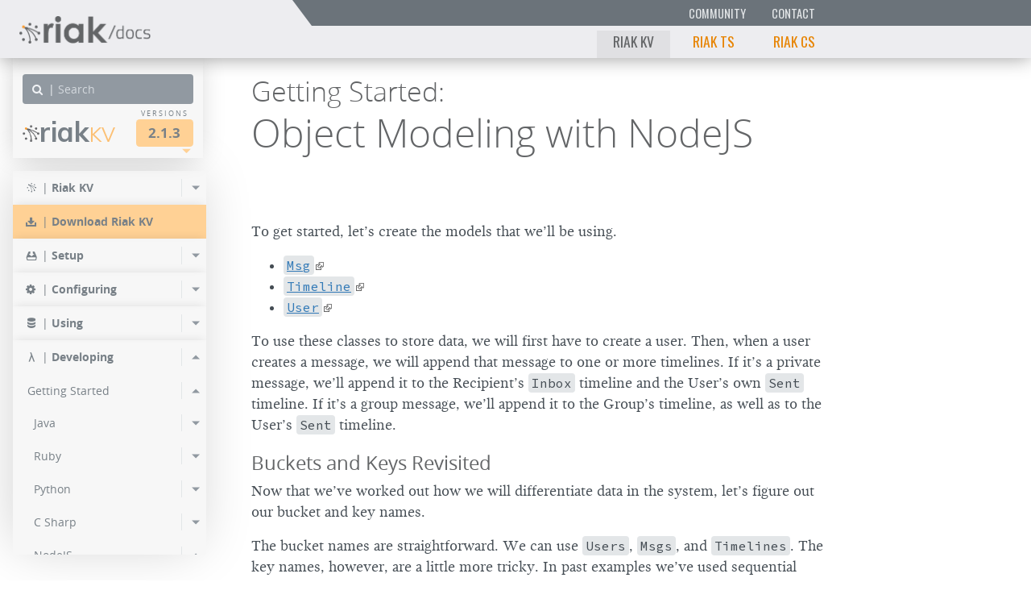

--- FILE ---
content_type: text/html
request_url: https://www.tiot.jp/riak-docs/riak/kv/2.1.3/developing/getting-started/nodejs/object-modeling/
body_size: 8784
content:
<!DOCTYPE html>







<html class="no-js" lang="en">




<head>

  <meta charset="utf-8">
  <meta content="IE=edge,chrome=1" http-equiv="X-UA-Compatible">
  <meta name="viewport" content="width=device-width">
  <link rel="shortcut icon" href="https://www.tiot.jp/riak-docs/images/branding/favicon.ico" type="image/x-icon" />

  <title>Getting Started: Object Modeling with NodeJS</title>

  <link href="https://www.tiot.jp/riak-docs/css/main.css" media="screen" rel="stylesheet" type="text/css">
  <link rel="canonical" href="https://www.tiot.jp/riak-docs/riak/kv/3.2.5/developing/getting-started/nodejs/object-modeling/" />
  <!-- The below meta tags are included to allow JS code to use variables
       defined in Hugo---our static site generator. -->
  <meta name="project" content="riak_kv">
  <meta name="version" content="2.1.3">
  <meta name="project_relative_path" content="developing/getting-started/nodejs/object-modeling/">

  <meta name="version_series"        content="2.1">
  
  <meta name="docs_root_url" content="https://www.tiot.jp/riak-docs/">
</head>



<body class="riak_kv 2.1.3  ">


  
<header class="banner">



  
  <div class="float-right   banner__menu-bars   [bs] hidden-md-up">
    <div class="menu-bars   js_toggle-content-nav"></div>
  </div>



  
  <div class="float-left   banner__docs-logo">
    <a href="https://www.tiot.jp/riak-docs/index.html" class="block   docs-logo"><img class="docs-logo__image" src="https://www.tiot.jp/riak-docs/images/branding/riak-docs.png"></a>
  </div>



  
  <div class="overflow-hidden   banner__navigation-pane   [bs] hidden-sm-down">


    
    <div class="clearfix">
    <div class="float-left    banner__intra-brand__width-wrapper">
    <div class="float-right   banner__intra-brand">
      <div class="float-right">
        <a class="inline-block   banner__brand-link" href="https://www.tiot.jp/riak-docs/community">Community</a><a class="inline-block   banner__brand-link" href="https://www.tiot.jp/en/about-us/contact-us/">Contact</a></div>
    </div>
    </div>
    </div>



    
    <div class="float-left    banner__intra-site__width-wrapper">
    <div class="float-right   banner__intra-site">
      
      <a class="inline-block   banner__brand-link banner__brand-link--current">Riak KV</a><a class="inline-block   banner__brand-link " href="https://www.tiot.jp/riak-docs/riak/ts/latest/">Riak TS</a><a class="inline-block   banner__brand-link " href="https://www.tiot.jp/riak-docs/riak/cs/latest/">Riak CS</a></div>
    </div>


  </div>

</header>



  
  



<nav class="content-nav content-nav--top-size-full">




  <div class="content-nav__fixed-top">
    <form id="lunrsearch" class="search" role="search">
      <span class="block float-left   search__icon-container   docs-icon--search">|</span>
      <span class="block overflow">
        <input class="search__input lunrsearch-term" type="search" name="term" placeholder="Search">
        <input type="hidden" class="lunrsearch-project" name="project" value="riak_kv" />
        <input type="hidden" class="lunrsearch-version" name="version" value="2.1.3" />
      </span>
    </form>
    

    <div class="clearfix   version-picker">

  
      <a class="inline-block float-left    product__title" href="https://www.tiot.jp/riak-docs//riak/kv/2.1.3"><img class="product__logo 2" src="https://www.tiot.jp/riak-docs/images/branding/riak-logo.png">Riak<span class="product__title-highlight">KV</span>
      </a>
  

      <div class="inline-block float-right   selector selector--version">
        <header class="selector__title">Versions</header>
        <button class="selector__btn" type="button">2.1.3</button>
        <div    class="selector__arrow"></div>
      </div>

    </div>


  </div>


  
  <div class="overflow-y-hidden   selector-pane__sizing-box selector-pane__sizing-box--hidden">
  <div class="                    selector-pane__shadow-box">

    
    <div class="edge-fader edge-fader--left">
      <span class="inline-block   edge-fader__arrow edge-fader__arrow--invisible"></span>
    </div>
    <div class="edge-fader edge-fader--right">
      <span class="inline-block   edge-fader__arrow edge-fader__arrow--invisible"></span>
    </div>

    <div class="overflow-x        selector-pane__primary selector-pane--versions  js_edge-fader--target">
      
    </div>
  </div>
  </div>




  
  <div class="             content-nav__primary__sizing-box">
  <div class="             content-nav__primary__shadow-box">
  <div class="overflow-y   content-nav__primary">

    <div class="content-nav__menu-container">

      <ul class="content-menu
                 content-menu--depth-0
                 content-menu--open">


        <li >

          <div class="content-menu__item ">

            <span class="block float-left   content-menu__icon-container   docs-icon--riak">|</span>
            <span class="block float-right   content-menu__menu-toggle
                        ">
            </span>

            <a class="block overflow   content-menu__link--depth-0"  href="/riak-docs/riak/kv/2.1.3/" >
              <span class="block   content-menu__item__right-border"><strong>Riak KV</strong></span>
            </a>

          </div>
          
          


<ul class="content-menu
           content-menu--depth-1
           "
    style="display: none">



  <li>

    <div class="content-menu__item ">

      <a class="block overflow   content-menu__link--depth-1"  href="/riak-docs/riak/kv/2.1.3/introduction/" >
        <span class="block   content-menu__item__right-border">Intro to Riak KV 2.0</span>
      </a>

    </div>

  </li>



  <li>

    <div class="content-menu__item ">

      <a class="block overflow   content-menu__link--depth-1"  href="/riak-docs/riak/kv/2.1.3/release-notes/" >
        <span class="block   content-menu__item__right-border">Release Notes</span>
      </a>

    </div>

  </li>



</ul>

        </li>


        <li class="content-menu__download-entry">

          <div class="content-menu__item ">

            <span class="block float-left   content-menu__icon-container   docs-icon--download-alt">|</span>

            <a class="block overflow   content-menu__link--depth-0"  href="/riak-docs/riak/kv/2.1.3/downloads/" >
              <span class="block   content-menu__item__right-border"><strong>Download Riak KV</strong></span>
            </a>

          </div>

        </li>


        <li >

          <div class="content-menu__item ">

            <span class="block float-left   content-menu__icon-container   docs-icon--install">|</span>
            <span class="block float-right   content-menu__menu-toggle
                        ">
            </span>

            <a class="block overflow   content-menu__link--depth-0"  href="/riak-docs/riak/kv/2.1.3/setup/" >
              <span class="block   content-menu__item__right-border"><strong>Setup</strong></span>
            </a>

          </div>
          
          


<ul class="content-menu
           content-menu--depth-1
           "
    style="display: none">



  <li>

    <div class="content-menu__item ">
      <span class="block float-right   content-menu__menu-toggle
                  ">
      </span>

      <a class="block overflow   content-menu__link--depth-1"  href="/riak-docs/riak/kv/2.1.3/setup/planning/" >
        <span class="block   content-menu__item__right-border">Planning</span>
      </a>

    </div>
    
    


<ul class="content-menu
           content-menu--depth-2
           "
    style="display: none">



  <li>

    <div class="content-menu__item ">

      <a class="block overflow   content-menu__link--depth-2"  href="/riak-docs/riak/kv/2.1.3/setup/planning/start/" >
        <span class="block   content-menu__item__right-border">Start Planning</span>
      </a>

    </div>

  </li>



  <li>

    <div class="content-menu__item ">

      <a class="block overflow   content-menu__link--depth-2"  href="/riak-docs/riak/kv/2.1.3/setup/planning/operating-system/" >
        <span class="block   content-menu__item__right-border">OS Support</span>
      </a>

    </div>

  </li>



  <li>

    <div class="content-menu__item ">
      <span class="block float-right   content-menu__menu-toggle
                  ">
      </span>

      <a class="block overflow   content-menu__link--depth-2"  href="/riak-docs/riak/kv/2.1.3/setup/planning/backend/" >
        <span class="block   content-menu__item__right-border">Choosing a Backend</span>
      </a>

    </div>
    
    


<ul class="content-menu
           content-menu--depth-3
           "
    style="display: none">



  <li>

    <div class="content-menu__item ">

      <a class="block overflow   content-menu__link--depth-3"  href="/riak-docs/riak/kv/2.1.3/setup/planning/backend/bitcask/" >
        <span class="block   content-menu__item__right-border">Bitcask</span>
      </a>

    </div>

  </li>



  <li>

    <div class="content-menu__item ">

      <a class="block overflow   content-menu__link--depth-3"  href="/riak-docs/riak/kv/2.1.3/setup/planning/backend/leveldb/" >
        <span class="block   content-menu__item__right-border">LevelDB</span>
      </a>

    </div>

  </li>



  <li>

    <div class="content-menu__item ">

      <a class="block overflow   content-menu__link--depth-3"  href="/riak-docs/riak/kv/2.1.3/setup/planning/backend/memory/" >
        <span class="block   content-menu__item__right-border">Memory</span>
      </a>

    </div>

  </li>



  <li>

    <div class="content-menu__item ">

      <a class="block overflow   content-menu__link--depth-3"  href="/riak-docs/riak/kv/2.1.3/setup/planning/backend/multi/" >
        <span class="block   content-menu__item__right-border">Multi-backend</span>
      </a>

    </div>

  </li>



</ul>

  </li>



  <li>

    <div class="content-menu__item ">

      <a class="block overflow   content-menu__link--depth-2"  href="/riak-docs/riak/kv/2.1.3/setup/planning/cluster-capacity/" >
        <span class="block   content-menu__item__right-border">Cluster Capacity</span>
      </a>

    </div>

  </li>



  <li>

    <div class="content-menu__item ">

      <a class="block overflow   content-menu__link--depth-2"  href="/riak-docs/riak/kv/2.1.3/setup/planning/bitcask-capacity-calc/" >
        <span class="block   content-menu__item__right-border">Bitcask Capacity Calculator</span>
      </a>

    </div>

  </li>



  <li>

    <div class="content-menu__item ">

      <a class="block overflow   content-menu__link--depth-2"  href="/riak-docs/riak/kv/2.1.3/setup/planning/best-practices/" >
        <span class="block   content-menu__item__right-border">Best Practices</span>
      </a>

    </div>

  </li>



</ul>

  </li>



  <li>

    <div class="content-menu__item ">
      <span class="block float-right   content-menu__menu-toggle
                  ">
      </span>

      <a class="block overflow   content-menu__link--depth-1"  href="/riak-docs/riak/kv/2.1.3/setup/installing/" >
        <span class="block   content-menu__item__right-border">Installing</span>
      </a>

    </div>
    
    


<ul class="content-menu
           content-menu--depth-2
           "
    style="display: none">



  <li>

    <div class="content-menu__item ">

      <a class="block overflow   content-menu__link--depth-2"  href="/riak-docs/riak/kv/2.1.3/setup/installing/amazon-web-services/" >
        <span class="block   content-menu__item__right-border">Amazon Web Services</span>
      </a>

    </div>

  </li>



  <li>

    <div class="content-menu__item ">

      <a class="block overflow   content-menu__link--depth-2"  href="/riak-docs/riak/kv/2.1.3/setup/installing/debian-ubuntu/" >
        <span class="block   content-menu__item__right-border">Debian &amp; Ubuntu</span>
      </a>

    </div>

  </li>



  <li>

    <div class="content-menu__item ">

      <a class="block overflow   content-menu__link--depth-2"  href="/riak-docs/riak/kv/2.1.3/setup/installing/freebsd/" >
        <span class="block   content-menu__item__right-border">FreeBSD</span>
      </a>

    </div>

  </li>



  <li>

    <div class="content-menu__item ">

      <a class="block overflow   content-menu__link--depth-2"  href="/riak-docs/riak/kv/2.1.3/setup/installing/mac-osx/" >
        <span class="block   content-menu__item__right-border">Mac OS X</span>
      </a>

    </div>

  </li>



  <li>

    <div class="content-menu__item ">

      <a class="block overflow   content-menu__link--depth-2"  href="/riak-docs/riak/kv/2.1.3/setup/installing/rhel-centos/" >
        <span class="block   content-menu__item__right-border">RHEL &amp; CentOS</span>
      </a>

    </div>

  </li>



  <li>

    <div class="content-menu__item ">

      <a class="block overflow   content-menu__link--depth-2"  href="/riak-docs/riak/kv/2.1.3/setup/installing/smartos/" >
        <span class="block   content-menu__item__right-border">SmartOS</span>
      </a>

    </div>

  </li>



  <li>

    <div class="content-menu__item ">

      <a class="block overflow   content-menu__link--depth-2"  href="/riak-docs/riak/kv/2.1.3/setup/installing/solaris/" >
        <span class="block   content-menu__item__right-border">Solaris</span>
      </a>

    </div>

  </li>



  <li>

    <div class="content-menu__item ">

      <a class="block overflow   content-menu__link--depth-2"  href="/riak-docs/riak/kv/2.1.3/setup/installing/suse/" >
        <span class="block   content-menu__item__right-border">SUSE</span>
      </a>

    </div>

  </li>



  <li>

    <div class="content-menu__item ">

      <a class="block overflow   content-menu__link--depth-2"  href="/riak-docs/riak/kv/2.1.3/setup/installing/windows-azure/" >
        <span class="block   content-menu__item__right-border">Windows Azure</span>
      </a>

    </div>

  </li>



  <li>

    <div class="content-menu__item ">
      <span class="block float-right   content-menu__menu-toggle
                  ">
      </span>

      <a class="block overflow   content-menu__link--depth-2"  href="/riak-docs/riak/kv/2.1.3/setup/installing/source/" >
        <span class="block   content-menu__item__right-border">Installing From Source</span>
      </a>

    </div>
    
    


<ul class="content-menu
           content-menu--depth-3
           "
    style="display: none">



  <li>

    <div class="content-menu__item ">

      <a class="block overflow   content-menu__link--depth-3"  href="/riak-docs/riak/kv/2.1.3/setup/installing/source/erlang/" >
        <span class="block   content-menu__item__right-border">Installing Erlang</span>
      </a>

    </div>

  </li>



  <li>

    <div class="content-menu__item ">

      <a class="block overflow   content-menu__link--depth-3"  href="/riak-docs/riak/kv/2.1.3/setup/installing/source/jvm/" >
        <span class="block   content-menu__item__right-border">Installing the JVM</span>
      </a>

    </div>

  </li>



</ul>

  </li>



  <li>

    <div class="content-menu__item ">

      <a class="block overflow   content-menu__link--depth-2"  href="/riak-docs/riak/kv/2.1.3/setup/installing/verify/" >
        <span class="block   content-menu__item__right-border">Verifying an Installation</span>
      </a>

    </div>

  </li>



</ul>

  </li>



  <li>

    <div class="content-menu__item ">
      <span class="block float-right   content-menu__menu-toggle
                  ">
      </span>

      <a class="block overflow   content-menu__link--depth-1"  href="/riak-docs/riak/kv/2.1.3/setup/upgrading/" >
        <span class="block   content-menu__item__right-border">Upgrading</span>
      </a>

    </div>
    
    


<ul class="content-menu
           content-menu--depth-2
           "
    style="display: none">



  <li>

    <div class="content-menu__item ">

      <a class="block overflow   content-menu__link--depth-2"  href="/riak-docs/riak/kv/2.1.3/setup/upgrading/checklist/" >
        <span class="block   content-menu__item__right-border">Production Checklist</span>
      </a>

    </div>

  </li>



  <li>

    <div class="content-menu__item ">

      <a class="block overflow   content-menu__link--depth-2"  href="/riak-docs/riak/kv/2.1.3/setup/upgrading/version/" >
        <span class="block   content-menu__item__right-border">Upgrading to 2.0</span>
      </a>

    </div>

  </li>



  <li>

    <div class="content-menu__item ">

      <a class="block overflow   content-menu__link--depth-2"  href="/riak-docs/riak/kv/2.1.3/setup/upgrading/cluster/" >
        <span class="block   content-menu__item__right-border">Upgrading a Cluster</span>
      </a>

    </div>

  </li>



  <li>

    <div class="content-menu__item ">

      <a class="block overflow   content-menu__link--depth-2"  href="/riak-docs/riak/kv/2.1.3/setup/upgrading/search/" >
        <span class="block   content-menu__item__right-border">Upgrading Search 1.x to 2.x</span>
      </a>

    </div>

  </li>



</ul>

  </li>



  <li>

    <div class="content-menu__item ">

      <a class="block overflow   content-menu__link--depth-1"  href="/riak-docs/riak/kv/2.1.3/setup/downgrade/" >
        <span class="block   content-menu__item__right-border">Downgrading</span>
      </a>

    </div>

  </li>



</ul>

        </li>


        <li >

          <div class="content-menu__item ">

            <span class="block float-left   content-menu__icon-container   docs-icon--cog">|</span>
            <span class="block float-right   content-menu__menu-toggle
                        ">
            </span>

            <a class="block overflow   content-menu__link--depth-0"  href="/riak-docs/riak/kv/2.1.3/configuring/" >
              <span class="block   content-menu__item__right-border"><strong>Configuring</strong></span>
            </a>

          </div>
          
          


<ul class="content-menu
           content-menu--depth-1
           "
    style="display: none">



  <li>

    <div class="content-menu__item ">

      <a class="block overflow   content-menu__link--depth-1"  href="/riak-docs/riak/kv/2.1.3/configuring/basic/" >
        <span class="block   content-menu__item__right-border">Basic Configuration</span>
      </a>

    </div>

  </li>



  <li>

    <div class="content-menu__item ">

      <a class="block overflow   content-menu__link--depth-1"  href="/riak-docs/riak/kv/2.1.3/configuring/backend/" >
        <span class="block   content-menu__item__right-border">Backend Configuration</span>
      </a>

    </div>

  </li>



  <li>

    <div class="content-menu__item ">

      <a class="block overflow   content-menu__link--depth-1"  href="/riak-docs/riak/kv/2.1.3/configuring/managing/" >
        <span class="block   content-menu__item__right-border">Managing Configuration</span>
      </a>

    </div>

  </li>



  <li>

    <div class="content-menu__item ">

      <a class="block overflow   content-menu__link--depth-1"  href="/riak-docs/riak/kv/2.1.3/configuring/reference/" >
        <span class="block   content-menu__item__right-border">Configuration Reference</span>
      </a>

    </div>

  </li>



  <li>

    <div class="content-menu__item ">

      <a class="block overflow   content-menu__link--depth-1"  href="/riak-docs/riak/kv/2.1.3/configuring/strong-consistency/" >
        <span class="block   content-menu__item__right-border">Implementing Strong Consistency</span>
      </a>

    </div>

  </li>



  <li>

    <div class="content-menu__item ">

      <a class="block overflow   content-menu__link--depth-1"  href="/riak-docs/riak/kv/2.1.3/configuring/load-balancing-proxy/" >
        <span class="block   content-menu__item__right-border">Load Balancing &amp; Proxy</span>
      </a>

    </div>

  </li>



  <li>

    <div class="content-menu__item ">

      <a class="block overflow   content-menu__link--depth-1"  href="/riak-docs/riak/kv/2.1.3/configuring/mapreduce/" >
        <span class="block   content-menu__item__right-border">MapReduce Settings</span>
      </a>

    </div>

  </li>



  <li>

    <div class="content-menu__item ">

      <a class="block overflow   content-menu__link--depth-1"  href="/riak-docs/riak/kv/2.1.3/configuring/search/" >
        <span class="block   content-menu__item__right-border">Search Settings</span>
      </a>

    </div>

  </li>



  <li>

    <div class="content-menu__item ">
      <span class="block float-right   content-menu__menu-toggle
                  ">
      </span>

      <a class="block overflow   content-menu__link--depth-1"  href="/riak-docs/riak/kv/2.1.3/configuring/v3-multi-datacenter/" >
        <span class="block   content-menu__item__right-border">V3 Multi-Datacenter</span>
      </a>

    </div>
    
    


<ul class="content-menu
           content-menu--depth-2
           "
    style="display: none">



  <li>

    <div class="content-menu__item ">

      <a class="block overflow   content-menu__link--depth-2"  href="/riak-docs/riak/kv/2.1.3/configuring/v3-multi-datacenter/quick-start/" >
        <span class="block   content-menu__item__right-border">Quickstart</span>
      </a>

    </div>

  </li>



  <li>

    <div class="content-menu__item ">

      <a class="block overflow   content-menu__link--depth-2"  href="/riak-docs/riak/kv/2.1.3/configuring/v3-multi-datacenter/nat/" >
        <span class="block   content-menu__item__right-border">With NAT</span>
      </a>

    </div>

  </li>



  <li>

    <div class="content-menu__item ">

      <a class="block overflow   content-menu__link--depth-2"  href="/riak-docs/riak/kv/2.1.3/configuring/v3-multi-datacenter/ssl/" >
        <span class="block   content-menu__item__right-border">SSL</span>
      </a>

    </div>

  </li>



</ul>

  </li>



  <li>

    <div class="content-menu__item ">
      <span class="block float-right   content-menu__menu-toggle
                  ">
      </span>

      <a class="block overflow   content-menu__link--depth-1"  href="/riak-docs/riak/kv/2.1.3/configuring/v2-multi-datacenter/" >
        <span class="block   content-menu__item__right-border">V2 Multi-Datacenter</span>
      </a>

    </div>
    
    


<ul class="content-menu
           content-menu--depth-2
           "
    style="display: none">



  <li>

    <div class="content-menu__item ">

      <a class="block overflow   content-menu__link--depth-2"  href="/riak-docs/riak/kv/2.1.3/configuring/v2-multi-datacenter/quick-start/" >
        <span class="block   content-menu__item__right-border">Quickstart</span>
      </a>

    </div>

  </li>



  <li>

    <div class="content-menu__item ">

      <a class="block overflow   content-menu__link--depth-2"  href="/riak-docs/riak/kv/2.1.3/configuring/v2-multi-datacenter/nat/" >
        <span class="block   content-menu__item__right-border">With NAT</span>
      </a>

    </div>

  </li>



  <li>

    <div class="content-menu__item ">

      <a class="block overflow   content-menu__link--depth-2"  href="/riak-docs/riak/kv/2.1.3/configuring/v2-multi-datacenter/ssl/" >
        <span class="block   content-menu__item__right-border">SSL</span>
      </a>

    </div>

  </li>



</ul>

  </li>



</ul>

        </li>


        <li >

          <div class="content-menu__item ">

            <span class="block float-left   content-menu__icon-container   docs-icon--database">|</span>
            <span class="block float-right   content-menu__menu-toggle
                        ">
            </span>

            <a class="block overflow   content-menu__link--depth-0"  href="/riak-docs/riak/kv/2.1.3/using/" >
              <span class="block   content-menu__item__right-border"><strong>Using</strong></span>
            </a>

          </div>
          
          


<ul class="content-menu
           content-menu--depth-1
           "
    style="display: none">



  <li>

    <div class="content-menu__item ">

      <a class="block overflow   content-menu__link--depth-1"  href="/riak-docs/riak/kv/2.1.3/using/running-a-cluster/" >
        <span class="block   content-menu__item__right-border">Running a Cluster</span>
      </a>

    </div>

  </li>



  <li>

    <div class="content-menu__item ">
      <span class="block float-right   content-menu__menu-toggle
                  ">
      </span>

      <a class="block overflow   content-menu__link--depth-1"  href="/riak-docs/riak/kv/2.1.3/using/admin/" >
        <span class="block   content-menu__item__right-border">Cluster Administration</span>
      </a>

    </div>
    
    


<ul class="content-menu
           content-menu--depth-2
           "
    style="display: none">



  <li>

    <div class="content-menu__item ">

      <a class="block overflow   content-menu__link--depth-2"  href="/riak-docs/riak/kv/2.1.3/using/admin/commands/" >
        <span class="block   content-menu__item__right-border">Cluster Admin Commands</span>
      </a>

    </div>

  </li>



  <li>

    <div class="content-menu__item ">

      <a class="block overflow   content-menu__link--depth-2"  href="/riak-docs/riak/kv/2.1.3/using/admin/riak-admin/" >
        <span class="block   content-menu__item__right-border">riak-admin CLI</span>
      </a>

    </div>

  </li>



  <li>

    <div class="content-menu__item ">

      <a class="block overflow   content-menu__link--depth-2"  href="/riak-docs/riak/kv/2.1.3/using/admin/riak-cli/" >
        <span class="block   content-menu__item__right-border">riak CLI</span>
      </a>

    </div>

  </li>



  <li>

    <div class="content-menu__item ">

      <a class="block overflow   content-menu__link--depth-2"  href="/riak-docs/riak/kv/2.1.3/using/admin/riak-control/" >
        <span class="block   content-menu__item__right-border">Riak Control</span>
      </a>

    </div>

  </li>



</ul>

  </li>



  <li>

    <div class="content-menu__item ">
      <span class="block float-right   content-menu__menu-toggle
                  ">
      </span>

      <a class="block overflow   content-menu__link--depth-1"  href="/riak-docs/riak/kv/2.1.3/using/cluster-operations/" >
        <span class="block   content-menu__item__right-border">Cluster Operations</span>
      </a>

    </div>
    
    


<ul class="content-menu
           content-menu--depth-2
           "
    style="display: none">



  <li>

    <div class="content-menu__item ">

      <a class="block overflow   content-menu__link--depth-2"  href="/riak-docs/riak/kv/2.1.3/using/cluster-operations/adding-removing-nodes/" >
        <span class="block   content-menu__item__right-border">Adding/Removing Nodes</span>
      </a>

    </div>

  </li>



  <li>

    <div class="content-menu__item ">

      <a class="block overflow   content-menu__link--depth-2"  href="/riak-docs/riak/kv/2.1.3/using/cluster-operations/changing-cluster-info/" >
        <span class="block   content-menu__item__right-border">Changing Cluster Info</span>
      </a>

    </div>

  </li>



  <li>

    <div class="content-menu__item ">

      <a class="block overflow   content-menu__link--depth-2"  href="/riak-docs/riak/kv/2.1.3/using/cluster-operations/replacing-node/" >
        <span class="block   content-menu__item__right-border">Replacing a Node</span>
      </a>

    </div>

  </li>



  <li>

    <div class="content-menu__item ">

      <a class="block overflow   content-menu__link--depth-2"  href="/riak-docs/riak/kv/2.1.3/using/cluster-operations/inspecting-node/" >
        <span class="block   content-menu__item__right-border">Inspecting a Node</span>
      </a>

    </div>

  </li>



  <li>

    <div class="content-menu__item ">

      <a class="block overflow   content-menu__link--depth-2"  href="/riak-docs/riak/kv/2.1.3/using/cluster-operations/bucket-types/" >
        <span class="block   content-menu__item__right-border">Bucket Types</span>
      </a>

    </div>

  </li>



  <li>

    <div class="content-menu__item ">

      <a class="block overflow   content-menu__link--depth-2"  href="/riak-docs/riak/kv/2.1.3/using/cluster-operations/logging/" >
        <span class="block   content-menu__item__right-border">Logging</span>
      </a>

    </div>

  </li>



  <li>

    <div class="content-menu__item ">

      <a class="block overflow   content-menu__link--depth-2"  href="/riak-docs/riak/kv/2.1.3/using/cluster-operations/backing-up/" >
        <span class="block   content-menu__item__right-border">Backing Up</span>
      </a>

    </div>

  </li>



  <li>

    <div class="content-menu__item ">

      <a class="block overflow   content-menu__link--depth-2"  href="/riak-docs/riak/kv/2.1.3/using/cluster-operations/handoff/" >
        <span class="block   content-menu__item__right-border">Handoff</span>
      </a>

    </div>

  </li>



  <li>

    <div class="content-menu__item ">

      <a class="block overflow   content-menu__link--depth-2"  href="/riak-docs/riak/kv/2.1.3/using/cluster-operations/strong-consistency/" >
        <span class="block   content-menu__item__right-border">Monitoring Strong Consistency</span>
      </a>

    </div>

  </li>



  <li>

    <div class="content-menu__item ">

      <a class="block overflow   content-menu__link--depth-2"  href="/riak-docs/riak/kv/2.1.3/using/cluster-operations/active-anti-entropy/" >
        <span class="block   content-menu__item__right-border">Managing Active Anti-Entropy</span>
      </a>

    </div>

  </li>



  <li>

    <div class="content-menu__item ">

      <a class="block overflow   content-menu__link--depth-2"  href="/riak-docs/riak/kv/2.1.3/using/cluster-operations/v3-multi-datacenter/" >
        <span class="block   content-menu__item__right-border">V3 Multi-Datacenter</span>
      </a>

    </div>

  </li>



  <li>

    <div class="content-menu__item ">

      <a class="block overflow   content-menu__link--depth-2"  href="/riak-docs/riak/kv/2.1.3/using/cluster-operations/v2-multi-datacenter/" >
        <span class="block   content-menu__item__right-border">V2 Multi-Datacenter</span>
      </a>

    </div>

  </li>



</ul>

  </li>



  <li>

    <div class="content-menu__item ">
      <span class="block float-right   content-menu__menu-toggle
                  ">
      </span>

      <a class="block overflow   content-menu__link--depth-1"  href="/riak-docs/riak/kv/2.1.3/using/repair-recovery/" >
        <span class="block   content-menu__item__right-border">Repair &amp; Recovery</span>
      </a>

    </div>
    
    


<ul class="content-menu
           content-menu--depth-2
           "
    style="display: none">



  <li>

    <div class="content-menu__item ">

      <a class="block overflow   content-menu__link--depth-2"  href="/riak-docs/riak/kv/2.1.3/using/repair-recovery/failure-recovery/" >
        <span class="block   content-menu__item__right-border">Failure &amp; Recovery</span>
      </a>

    </div>

  </li>



  <li>

    <div class="content-menu__item ">

      <a class="block overflow   content-menu__link--depth-2"  href="/riak-docs/riak/kv/2.1.3/using/repair-recovery/errors/" >
        <span class="block   content-menu__item__right-border">Errors</span>
      </a>

    </div>

  </li>



  <li>

    <div class="content-menu__item ">

      <a class="block overflow   content-menu__link--depth-2"  href="/riak-docs/riak/kv/2.1.3/using/repair-recovery/repairs/" >
        <span class="block   content-menu__item__right-border">Repairs</span>
      </a>

    </div>

  </li>



  <li>

    <div class="content-menu__item ">

      <a class="block overflow   content-menu__link--depth-2"  href="/riak-docs/riak/kv/2.1.3/using/repair-recovery/rolling-restart/" >
        <span class="block   content-menu__item__right-border">Rolling Restarts</span>
      </a>

    </div>

  </li>



  <li>

    <div class="content-menu__item ">

      <a class="block overflow   content-menu__link--depth-2"  href="/riak-docs/riak/kv/2.1.3/using/repair-recovery/failed-node/" >
        <span class="block   content-menu__item__right-border">Recover a Failed Node</span>
      </a>

    </div>

  </li>



  <li>

    <div class="content-menu__item ">

      <a class="block overflow   content-menu__link--depth-2"  href="/riak-docs/riak/kv/2.1.3/using/repair-recovery/secondary-indexes/" >
        <span class="block   content-menu__item__right-border">Repair Secondary Indexes</span>
      </a>

    </div>

  </li>



</ul>

  </li>



  <li>

    <div class="content-menu__item ">
      <span class="block float-right   content-menu__menu-toggle
                  ">
      </span>

      <a class="block overflow   content-menu__link--depth-1"  href="/riak-docs/riak/kv/2.1.3/using/security/" >
        <span class="block   content-menu__item__right-border">Security</span>
      </a>

    </div>
    
    


<ul class="content-menu
           content-menu--depth-2
           "
    style="display: none">



  <li>

    <div class="content-menu__item ">

      <a class="block overflow   content-menu__link--depth-2"  href="/riak-docs/riak/kv/2.1.3/using/security/basics/" >
        <span class="block   content-menu__item__right-border">Security Basics</span>
      </a>

    </div>

  </li>



  <li>

    <div class="content-menu__item ">

      <a class="block overflow   content-menu__link--depth-2"  href="/riak-docs/riak/kv/2.1.3/using/security/managing-sources/" >
        <span class="block   content-menu__item__right-border">Managing Security Sources</span>
      </a>

    </div>

  </li>



</ul>

  </li>



  <li>

    <div class="content-menu__item ">
      <span class="block float-right   content-menu__menu-toggle
                  ">
      </span>

      <a class="block overflow   content-menu__link--depth-1"  href="/riak-docs/riak/kv/2.1.3/using/performance/" >
        <span class="block   content-menu__item__right-border">Performance</span>
      </a>

    </div>
    
    


<ul class="content-menu
           content-menu--depth-2
           "
    style="display: none">



  <li>

    <div class="content-menu__item ">

      <a class="block overflow   content-menu__link--depth-2"  href="/riak-docs/riak/kv/2.1.3/using/performance/benchmarking/" >
        <span class="block   content-menu__item__right-border">Benchmarking</span>
      </a>

    </div>

  </li>



  <li>

    <div class="content-menu__item ">

      <a class="block overflow   content-menu__link--depth-2"  href="/riak-docs/riak/kv/2.1.3/using/performance/open-files-limit/" >
        <span class="block   content-menu__item__right-border">Open Files Limit</span>
      </a>

    </div>

  </li>



  <li>

    <div class="content-menu__item ">

      <a class="block overflow   content-menu__link--depth-2"  href="/riak-docs/riak/kv/2.1.3/using/performance/v2-scheduling-fullsync/" >
        <span class="block   content-menu__item__right-border">V2 Scheduling Fullsync</span>
      </a>

    </div>

  </li>



  <li>

    <div class="content-menu__item ">

      <a class="block overflow   content-menu__link--depth-2"  href="/riak-docs/riak/kv/2.1.3/using/performance/latency-reduction/" >
        <span class="block   content-menu__item__right-border">Latency Reduction</span>
      </a>

    </div>

  </li>



  <li>

    <div class="content-menu__item ">

      <a class="block overflow   content-menu__link--depth-2"  href="/riak-docs/riak/kv/2.1.3/using/performance/erlang/" >
        <span class="block   content-menu__item__right-border">Erlang VM</span>
      </a>

    </div>

  </li>



  <li>

    <div class="content-menu__item ">

      <a class="block overflow   content-menu__link--depth-2"  href="/riak-docs/riak/kv/2.1.3/using/performance/amazon-web-services/" >
        <span class="block   content-menu__item__right-border">Amazon Web Services</span>
      </a>

    </div>

  </li>



  <li>

    <div class="content-menu__item ">

      <a class="block overflow   content-menu__link--depth-2"  href="/riak-docs/riak/kv/2.1.3/using/performance/multi-datacenter-tuning/" >
        <span class="block   content-menu__item__right-border">Multi-Datacenter Replication</span>
      </a>

    </div>

  </li>



</ul>

  </li>



  <li>

    <div class="content-menu__item ">
      <span class="block float-right   content-menu__menu-toggle
                  ">
      </span>

      <a class="block overflow   content-menu__link--depth-1"  href="/riak-docs/riak/kv/2.1.3/using/troubleshooting/" >
        <span class="block   content-menu__item__right-border">Troubleshooting</span>
      </a>

    </div>
    
    


<ul class="content-menu
           content-menu--depth-2
           "
    style="display: none">



  <li>

    <div class="content-menu__item ">

      <a class="block overflow   content-menu__link--depth-2"  href="/riak-docs/riak/kv/2.1.3/using/troubleshooting/http-204/" >
        <span class="block   content-menu__item__right-border">HTTP 204</span>
      </a>

    </div>

  </li>



</ul>

  </li>



  <li>

    <div class="content-menu__item ">
      <span class="block float-right   content-menu__menu-toggle
                  ">
      </span>

      <a class="block overflow   content-menu__link--depth-1"  href="/riak-docs/riak/kv/2.1.3/using/reference/" >
        <span class="block   content-menu__item__right-border">Reference</span>
      </a>

    </div>
    
    


<ul class="content-menu
           content-menu--depth-2
           "
    style="display: none">



  <li>

    <div class="content-menu__item ">

      <a class="block overflow   content-menu__link--depth-2"  href="/riak-docs/riak/kv/2.1.3/using/reference/logging/" >
        <span class="block   content-menu__item__right-border">Logging</span>
      </a>

    </div>

  </li>



  <li>

    <div class="content-menu__item ">

      <a class="block overflow   content-menu__link--depth-2"  href="/riak-docs/riak/kv/2.1.3/using/reference/handoff/" >
        <span class="block   content-menu__item__right-border">Handoff</span>
      </a>

    </div>

  </li>



  <li>

    <div class="content-menu__item ">

      <a class="block overflow   content-menu__link--depth-2"  href="/riak-docs/riak/kv/2.1.3/using/reference/bucket-types/" >
        <span class="block   content-menu__item__right-border">Bucket Types</span>
      </a>

    </div>

  </li>



  <li>

    <div class="content-menu__item ">

      <a class="block overflow   content-menu__link--depth-2"  href="/riak-docs/riak/kv/2.1.3/using/reference/object-deletion/" >
        <span class="block   content-menu__item__right-border">Object Deletion</span>
      </a>

    </div>

  </li>



  <li>

    <div class="content-menu__item ">

      <a class="block overflow   content-menu__link--depth-2"  href="/riak-docs/riak/kv/2.1.3/using/reference/runtime-interaction/" >
        <span class="block   content-menu__item__right-border">Runtime Interaction</span>
      </a>

    </div>

  </li>



  <li>

    <div class="content-menu__item ">

      <a class="block overflow   content-menu__link--depth-2"  href="/riak-docs/riak/kv/2.1.3/using/reference/statistics-monitoring/" >
        <span class="block   content-menu__item__right-border">Monitoring</span>
      </a>

    </div>

  </li>



  <li>

    <div class="content-menu__item ">

      <a class="block overflow   content-menu__link--depth-2"  href="/riak-docs/riak/kv/2.1.3/using/reference/snmp/" >
        <span class="block   content-menu__item__right-border">SNMP</span>
      </a>

    </div>

  </li>



  <li>

    <div class="content-menu__item ">

      <a class="block overflow   content-menu__link--depth-2"  href="/riak-docs/riak/kv/2.1.3/using/reference/jmx/" >
        <span class="block   content-menu__item__right-border">JMX Monitoring</span>
      </a>

    </div>

  </li>



  <li>

    <div class="content-menu__item ">

      <a class="block overflow   content-menu__link--depth-2"  href="/riak-docs/riak/kv/2.1.3/using/reference/search/" >
        <span class="block   content-menu__item__right-border">Search</span>
      </a>

    </div>

  </li>



  <li>

    <div class="content-menu__item ">

      <a class="block overflow   content-menu__link--depth-2"  href="/riak-docs/riak/kv/2.1.3/using/reference/secondary-indexes/" >
        <span class="block   content-menu__item__right-border">Secondary Indexes</span>
      </a>

    </div>

  </li>



  <li>

    <div class="content-menu__item ">

      <a class="block overflow   content-menu__link--depth-2"  href="/riak-docs/riak/kv/2.1.3/using/reference/custom-code/" >
        <span class="block   content-menu__item__right-border">Installing Custom Code</span>
      </a>

    </div>

  </li>



  <li>

    <div class="content-menu__item ">

      <a class="block overflow   content-menu__link--depth-2"  href="/riak-docs/riak/kv/2.1.3/using/reference/strong-consistency/" >
        <span class="block   content-menu__item__right-border">Strong Consistency</span>
      </a>

    </div>

  </li>



  <li>

    <div class="content-menu__item ">
      <span class="block float-right   content-menu__menu-toggle
                  ">
      </span>

      <a class="block overflow   content-menu__link--depth-2"  href="/riak-docs/riak/kv/2.1.3/using/reference/multi-datacenter/" >
        <span class="block   content-menu__item__right-border">Multi-Datacenter</span>
      </a>

    </div>
    
    


<ul class="content-menu
           content-menu--depth-3
           "
    style="display: none">



  <li>

    <div class="content-menu__item ">

      <a class="block overflow   content-menu__link--depth-3"  href="/riak-docs/riak/kv/2.1.3/using/reference/multi-datacenter/statistics/" >
        <span class="block   content-menu__item__right-border">Statistics</span>
      </a>

    </div>

  </li>



  <li>

    <div class="content-menu__item ">

      <a class="block overflow   content-menu__link--depth-3"  href="/riak-docs/riak/kv/2.1.3/using/reference/multi-datacenter/per-bucket-replication/" >
        <span class="block   content-menu__item__right-border">Per Bucket</span>
      </a>

    </div>

  </li>



  <li>

    <div class="content-menu__item ">

      <a class="block overflow   content-menu__link--depth-3"  href="/riak-docs/riak/kv/2.1.3/using/reference/multi-datacenter/monitoring/" >
        <span class="block   content-menu__item__right-border">Monitoring</span>
      </a>

    </div>

  </li>



  <li>

    <div class="content-menu__item ">

      <a class="block overflow   content-menu__link--depth-3"  href="/riak-docs/riak/kv/2.1.3/using/reference/multi-datacenter/comparison/" >
        <span class="block   content-menu__item__right-border">Comparison</span>
      </a>

    </div>

  </li>



</ul>

  </li>



  <li>

    <div class="content-menu__item ">
      <span class="block float-right   content-menu__menu-toggle
                  ">
      </span>

      <a class="block overflow   content-menu__link--depth-2"  href="/riak-docs/riak/kv/2.1.3/using/reference/v3-multi-datacenter/" >
        <span class="block   content-menu__item__right-border">V3 Replication</span>
      </a>

    </div>
    
    


<ul class="content-menu
           content-menu--depth-3
           "
    style="display: none">



  <li>

    <div class="content-menu__item ">

      <a class="block overflow   content-menu__link--depth-3"  href="/riak-docs/riak/kv/2.1.3/using/reference/v3-multi-datacenter/architecture/" >
        <span class="block   content-menu__item__right-border">Architecture</span>
      </a>

    </div>

  </li>



  <li>

    <div class="content-menu__item ">

      <a class="block overflow   content-menu__link--depth-3"  href="/riak-docs/riak/kv/2.1.3/using/reference/v3-multi-datacenter/aae/" >
        <span class="block   content-menu__item__right-border">Active Anti-Entropy</span>
      </a>

    </div>

  </li>



  <li>

    <div class="content-menu__item ">

      <a class="block overflow   content-menu__link--depth-3"  href="/riak-docs/riak/kv/2.1.3/using/reference/v3-multi-datacenter/cascading-writes/" >
        <span class="block   content-menu__item__right-border">Cascading Writes</span>
      </a>

    </div>

  </li>



  <li>

    <div class="content-menu__item ">

      <a class="block overflow   content-menu__link--depth-3"  href="/riak-docs/riak/kv/2.1.3/using/reference/v3-multi-datacenter/scheduling-fullsync/" >
        <span class="block   content-menu__item__right-border">Scheduling Fullsync</span>
      </a>

    </div>

  </li>



</ul>

  </li>



  <li>

    <div class="content-menu__item ">
      <span class="block float-right   content-menu__menu-toggle
                  ">
      </span>

      <a class="block overflow   content-menu__link--depth-2"  href="/riak-docs/riak/kv/2.1.3/using/reference/v2-multi-datacenter/" >
        <span class="block   content-menu__item__right-border">V2 Replication</span>
      </a>

    </div>
    
    


<ul class="content-menu
           content-menu--depth-3
           "
    style="display: none">



  <li>

    <div class="content-menu__item ">

      <a class="block overflow   content-menu__link--depth-3"  href="/riak-docs/riak/kv/2.1.3/using/reference/v2-multi-datacenter/architecture/" >
        <span class="block   content-menu__item__right-border">Architecture</span>
      </a>

    </div>

  </li>



  <li>

    <div class="content-menu__item ">

      <a class="block overflow   content-menu__link--depth-3"  href="/riak-docs/riak/kv/2.1.3/using/reference/v2-multi-datacenter/scheduling-fullsync/" >
        <span class="block   content-menu__item__right-border">Scheduling Fullsync</span>
      </a>

    </div>

  </li>



</ul>

  </li>



</ul>

  </li>



</ul>

        </li>


        <li >

          <div class="content-menu__item ">

            <span class="block float-left   content-menu__icon-container   docs-icon--lambda">|</span>
            <span class="block float-right   content-menu__menu-toggle
                         content-menu__menu-toggle--open ">
            </span>

            <a class="block overflow   content-menu__link--depth-0"  href="/riak-docs/riak/kv/2.1.3/developing/" >
              <span class="block   content-menu__item__right-border"><strong>Developing</strong></span>
            </a>

          </div>
          
          


<ul class="content-menu
           content-menu--depth-1
           content-menu--open"
    style="display: block">



  <li>

    <div class="content-menu__item ">
      <span class="block float-right   content-menu__menu-toggle
                   content-menu__menu-toggle--open ">
      </span>

      <a class="block overflow   content-menu__link--depth-1"  href="/riak-docs/riak/kv/2.1.3/developing/getting-started/" >
        <span class="block   content-menu__item__right-border">Getting Started</span>
      </a>

    </div>
    
    


<ul class="content-menu
           content-menu--depth-2
           content-menu--open"
    style="display: block">



  <li>

    <div class="content-menu__item ">
      <span class="block float-right   content-menu__menu-toggle
                  ">
      </span>

      <a class="block overflow   content-menu__link--depth-2"  href="/riak-docs/riak/kv/2.1.3/developing/getting-started/java/" >
        <span class="block   content-menu__item__right-border">Java</span>
      </a>

    </div>
    
    


<ul class="content-menu
           content-menu--depth-3
           "
    style="display: none">



  <li>

    <div class="content-menu__item ">

      <a class="block overflow   content-menu__link--depth-3"  href="/riak-docs/riak/kv/2.1.3/developing/getting-started/java/crud-operations/" >
        <span class="block   content-menu__item__right-border">CRUD Operations</span>
      </a>

    </div>

  </li>



  <li>

    <div class="content-menu__item ">

      <a class="block overflow   content-menu__link--depth-3"  href="/riak-docs/riak/kv/2.1.3/developing/getting-started/java/querying/" >
        <span class="block   content-menu__item__right-border">Querying</span>
      </a>

    </div>

  </li>



  <li>

    <div class="content-menu__item ">

      <a class="block overflow   content-menu__link--depth-3"  href="/riak-docs/riak/kv/2.1.3/developing/getting-started/java/object-modeling/" >
        <span class="block   content-menu__item__right-border">Object Modeling</span>
      </a>

    </div>

  </li>



</ul>

  </li>



  <li>

    <div class="content-menu__item ">
      <span class="block float-right   content-menu__menu-toggle
                  ">
      </span>

      <a class="block overflow   content-menu__link--depth-2"  href="/riak-docs/riak/kv/2.1.3/developing/getting-started/ruby/" >
        <span class="block   content-menu__item__right-border">Ruby</span>
      </a>

    </div>
    
    


<ul class="content-menu
           content-menu--depth-3
           "
    style="display: none">



  <li>

    <div class="content-menu__item ">

      <a class="block overflow   content-menu__link--depth-3"  href="/riak-docs/riak/kv/2.1.3/developing/getting-started/ruby/crud-operations/" >
        <span class="block   content-menu__item__right-border">CRUD Operations</span>
      </a>

    </div>

  </li>



  <li>

    <div class="content-menu__item ">

      <a class="block overflow   content-menu__link--depth-3"  href="/riak-docs/riak/kv/2.1.3/developing/getting-started/ruby/querying/" >
        <span class="block   content-menu__item__right-border">Querying</span>
      </a>

    </div>

  </li>



  <li>

    <div class="content-menu__item ">

      <a class="block overflow   content-menu__link--depth-3"  href="/riak-docs/riak/kv/2.1.3/developing/getting-started/ruby/object-modeling/" >
        <span class="block   content-menu__item__right-border">Object Modeling</span>
      </a>

    </div>

  </li>



</ul>

  </li>



  <li>

    <div class="content-menu__item ">
      <span class="block float-right   content-menu__menu-toggle
                  ">
      </span>

      <a class="block overflow   content-menu__link--depth-2"  href="/riak-docs/riak/kv/2.1.3/developing/getting-started/python/" >
        <span class="block   content-menu__item__right-border">Python</span>
      </a>

    </div>
    
    


<ul class="content-menu
           content-menu--depth-3
           "
    style="display: none">



  <li>

    <div class="content-menu__item ">

      <a class="block overflow   content-menu__link--depth-3"  href="/riak-docs/riak/kv/2.1.3/developing/getting-started/python/crud-operations/" >
        <span class="block   content-menu__item__right-border">CRUD Operations</span>
      </a>

    </div>

  </li>



  <li>

    <div class="content-menu__item ">

      <a class="block overflow   content-menu__link--depth-3"  href="/riak-docs/riak/kv/2.1.3/developing/getting-started/python/querying/" >
        <span class="block   content-menu__item__right-border">Querying</span>
      </a>

    </div>

  </li>



  <li>

    <div class="content-menu__item ">

      <a class="block overflow   content-menu__link--depth-3"  href="/riak-docs/riak/kv/2.1.3/developing/getting-started/python/object-modeling/" >
        <span class="block   content-menu__item__right-border">Object Modeling</span>
      </a>

    </div>

  </li>



</ul>

  </li>



  <li>

    <div class="content-menu__item ">
      <span class="block float-right   content-menu__menu-toggle
                  ">
      </span>

      <a class="block overflow   content-menu__link--depth-2"  href="/riak-docs/riak/kv/2.1.3/developing/getting-started/csharp/" >
        <span class="block   content-menu__item__right-border">C Sharp</span>
      </a>

    </div>
    
    


<ul class="content-menu
           content-menu--depth-3
           "
    style="display: none">



  <li>

    <div class="content-menu__item ">

      <a class="block overflow   content-menu__link--depth-3"  href="/riak-docs/riak/kv/2.1.3/developing/getting-started/csharp/crud-operations/" >
        <span class="block   content-menu__item__right-border">CRUD Operations</span>
      </a>

    </div>

  </li>



  <li>

    <div class="content-menu__item ">

      <a class="block overflow   content-menu__link--depth-3"  href="/riak-docs/riak/kv/2.1.3/developing/getting-started/csharp/querying/" >
        <span class="block   content-menu__item__right-border">Querying</span>
      </a>

    </div>

  </li>



  <li>

    <div class="content-menu__item ">

      <a class="block overflow   content-menu__link--depth-3"  href="/riak-docs/riak/kv/2.1.3/developing/getting-started/csharp/object-modeling/" >
        <span class="block   content-menu__item__right-border">Object Modeling</span>
      </a>

    </div>

  </li>



</ul>

  </li>



  <li>

    <div class="content-menu__item ">
      <span class="block float-right   content-menu__menu-toggle
                   content-menu__menu-toggle--open ">
      </span>

      <a class="block overflow   content-menu__link--depth-2"  href="/riak-docs/riak/kv/2.1.3/developing/getting-started/nodejs/" >
        <span class="block   content-menu__item__right-border">NodeJS</span>
      </a>

    </div>
    
    


<ul class="content-menu
           content-menu--depth-3
           content-menu--open"
    style="display: block">



  <li>

    <div class="content-menu__item ">

      <a class="block overflow   content-menu__link--depth-3"  href="/riak-docs/riak/kv/2.1.3/developing/getting-started/nodejs/crud-operations/" >
        <span class="block   content-menu__item__right-border">CRUD Operations</span>
      </a>

    </div>

  </li>



  <li>

    <div class="content-menu__item ">

      <a class="block overflow   content-menu__link--depth-3"  href="/riak-docs/riak/kv/2.1.3/developing/getting-started/nodejs/querying/" >
        <span class="block   content-menu__item__right-border">Querying</span>
      </a>

    </div>

  </li>



  <li>

    <div class="content-menu__item  content-menu__item--selected ">

      <a class="block overflow   content-menu__link--depth-3" >
        <span class="block   content-menu__item__right-border">Object Modeling</span>
      </a>

    </div>

  </li>



</ul>

  </li>



  <li>

    <div class="content-menu__item ">
      <span class="block float-right   content-menu__menu-toggle
                  ">
      </span>

      <a class="block overflow   content-menu__link--depth-2"  href="/riak-docs/riak/kv/2.1.3/developing/getting-started/erlang/" >
        <span class="block   content-menu__item__right-border">Erlang</span>
      </a>

    </div>
    
    


<ul class="content-menu
           content-menu--depth-3
           "
    style="display: none">



  <li>

    <div class="content-menu__item ">

      <a class="block overflow   content-menu__link--depth-3"  href="/riak-docs/riak/kv/2.1.3/developing/getting-started/erlang/crud-operations/" >
        <span class="block   content-menu__item__right-border">CRUD Operations</span>
      </a>

    </div>

  </li>



  <li>

    <div class="content-menu__item ">

      <a class="block overflow   content-menu__link--depth-3"  href="/riak-docs/riak/kv/2.1.3/developing/getting-started/erlang/querying/" >
        <span class="block   content-menu__item__right-border">Querying</span>
      </a>

    </div>

  </li>



  <li>

    <div class="content-menu__item ">

      <a class="block overflow   content-menu__link--depth-3"  href="/riak-docs/riak/kv/2.1.3/developing/getting-started/erlang/object-modeling/" >
        <span class="block   content-menu__item__right-border">Object Modeling</span>
      </a>

    </div>

  </li>



</ul>

  </li>



  <li>

    <div class="content-menu__item ">
      <span class="block float-right   content-menu__menu-toggle
                  ">
      </span>

      <a class="block overflow   content-menu__link--depth-2"  href="/riak-docs/riak/kv/2.1.3/developing/getting-started/golang/" >
        <span class="block   content-menu__item__right-border">Go</span>
      </a>

    </div>
    
    


<ul class="content-menu
           content-menu--depth-3
           "
    style="display: none">



  <li>

    <div class="content-menu__item ">

      <a class="block overflow   content-menu__link--depth-3"  href="/riak-docs/riak/kv/2.1.3/developing/getting-started/golang/crud-operations/" >
        <span class="block   content-menu__item__right-border">CRUD Operations</span>
      </a>

    </div>

  </li>



  <li>

    <div class="content-menu__item ">

      <a class="block overflow   content-menu__link--depth-3"  href="/riak-docs/riak/kv/2.1.3/developing/getting-started/golang/querying/" >
        <span class="block   content-menu__item__right-border">Querying</span>
      </a>

    </div>

  </li>



  <li>

    <div class="content-menu__item ">

      <a class="block overflow   content-menu__link--depth-3"  href="/riak-docs/riak/kv/2.1.3/developing/getting-started/golang/object-modeling/" >
        <span class="block   content-menu__item__right-border">Object Modeling</span>
      </a>

    </div>

  </li>



</ul>

  </li>



  <li>

    <div class="content-menu__item ">
      <span class="block float-right   content-menu__menu-toggle
                  ">
      </span>

      <a class="block overflow   content-menu__link--depth-2"  href="/riak-docs/riak/kv/2.1.3/developing/getting-started/php/" >
        <span class="block   content-menu__item__right-border">PHP</span>
      </a>

    </div>
    
    


<ul class="content-menu
           content-menu--depth-3
           "
    style="display: none">



  <li>

    <div class="content-menu__item ">

      <a class="block overflow   content-menu__link--depth-3"  href="/riak-docs/riak/kv/2.1.3/developing/getting-started/php/crud-operations/" >
        <span class="block   content-menu__item__right-border">CRUD Operations</span>
      </a>

    </div>

  </li>



  <li>

    <div class="content-menu__item ">

      <a class="block overflow   content-menu__link--depth-3"  href="/riak-docs/riak/kv/2.1.3/developing/getting-started/php/querying/" >
        <span class="block   content-menu__item__right-border">Querying</span>
      </a>

    </div>

  </li>



</ul>

  </li>



</ul>

  </li>



  <li>

    <div class="content-menu__item ">
      <span class="block float-right   content-menu__menu-toggle
                  ">
      </span>

      <a class="block overflow   content-menu__link--depth-1"  href="/riak-docs/riak/kv/2.1.3/developing/usage/" >
        <span class="block   content-menu__item__right-border">Usage</span>
      </a>

    </div>
    
    


<ul class="content-menu
           content-menu--depth-2
           "
    style="display: none">



  <li>

    <div class="content-menu__item ">

      <a class="block overflow   content-menu__link--depth-2"  href="/riak-docs/riak/kv/2.1.3/developing/usage/creating-objects/" >
        <span class="block   content-menu__item__right-border">Creating Objects</span>
      </a>

    </div>

  </li>



  <li>

    <div class="content-menu__item ">

      <a class="block overflow   content-menu__link--depth-2"  href="/riak-docs/riak/kv/2.1.3/developing/usage/reading-objects/" >
        <span class="block   content-menu__item__right-border">Reading Objects</span>
      </a>

    </div>

  </li>



  <li>

    <div class="content-menu__item ">

      <a class="block overflow   content-menu__link--depth-2"  href="/riak-docs/riak/kv/2.1.3/developing/usage/updating-objects/" >
        <span class="block   content-menu__item__right-border">Updating Objects</span>
      </a>

    </div>

  </li>



  <li>

    <div class="content-menu__item ">

      <a class="block overflow   content-menu__link--depth-2"  href="/riak-docs/riak/kv/2.1.3/developing/usage/deleting-objects/" >
        <span class="block   content-menu__item__right-border">Deleting Objects</span>
      </a>

    </div>

  </li>



  <li>

    <div class="content-menu__item ">

      <a class="block overflow   content-menu__link--depth-2"  href="/riak-docs/riak/kv/2.1.3/developing/usage/content-types/" >
        <span class="block   content-menu__item__right-border">Content Types</span>
      </a>

    </div>

  </li>



  <li>

    <div class="content-menu__item ">

      <a class="block overflow   content-menu__link--depth-2"  href="/riak-docs/riak/kv/2.1.3/developing/usage/search/" >
        <span class="block   content-menu__item__right-border">Searching</span>
      </a>

    </div>

  </li>



  <li>

    <div class="content-menu__item ">

      <a class="block overflow   content-menu__link--depth-2"  href="/riak-docs/riak/kv/2.1.3/developing/usage/mapreduce/" >
        <span class="block   content-menu__item__right-border">Using MapReduce</span>
      </a>

    </div>

  </li>



  <li>

    <div class="content-menu__item ">

      <a class="block overflow   content-menu__link--depth-2"  href="/riak-docs/riak/kv/2.1.3/developing/usage/secondary-indexes/" >
        <span class="block   content-menu__item__right-border">Using Secondary Indexes</span>
      </a>

    </div>

  </li>



  <li>

    <div class="content-menu__item ">

      <a class="block overflow   content-menu__link--depth-2"  href="/riak-docs/riak/kv/2.1.3/developing/usage/bucket-types/" >
        <span class="block   content-menu__item__right-border">Bucket Types</span>
      </a>

    </div>

  </li>



  <li>

    <div class="content-menu__item ">

      <a class="block overflow   content-menu__link--depth-2"  href="/riak-docs/riak/kv/2.1.3/developing/usage/commit-hooks/" >
        <span class="block   content-menu__item__right-border">Using Commit Hooks</span>
      </a>

    </div>

  </li>



  <li>

    <div class="content-menu__item ">

      <a class="block overflow   content-menu__link--depth-2"  href="/riak-docs/riak/kv/2.1.3/developing/usage/search-schemas/" >
        <span class="block   content-menu__item__right-border">Creating Search Schemas</span>
      </a>

    </div>

  </li>



  <li>

    <div class="content-menu__item ">

      <a class="block overflow   content-menu__link--depth-2"  href="/riak-docs/riak/kv/2.1.3/developing/usage/searching-data-types/" >
        <span class="block   content-menu__item__right-border">Searching with Data Types</span>
      </a>

    </div>

  </li>



  <li>

    <div class="content-menu__item ">

      <a class="block overflow   content-menu__link--depth-2"  href="/riak-docs/riak/kv/2.1.3/developing/usage/document-store/" >
        <span class="block   content-menu__item__right-border">Implementing a Document Store</span>
      </a>

    </div>

  </li>



  <li>

    <div class="content-menu__item ">

      <a class="block overflow   content-menu__link--depth-2"  href="/riak-docs/riak/kv/2.1.3/developing/usage/custom-extractors/" >
        <span class="block   content-menu__item__right-border">Custom Extractors</span>
      </a>

    </div>

  </li>



  <li>

    <div class="content-menu__item ">
      <span class="block float-right   content-menu__menu-toggle
                  ">
      </span>

      <a class="block overflow   content-menu__link--depth-2"  href="/riak-docs/riak/kv/2.1.3/developing/usage/security/" >
        <span class="block   content-menu__item__right-border">Security</span>
      </a>

    </div>
    
    


<ul class="content-menu
           content-menu--depth-3
           "
    style="display: none">



  <li>

    <div class="content-menu__item ">

      <a class="block overflow   content-menu__link--depth-3"  href="/riak-docs/riak/kv/2.1.3/developing/usage/security/java/" >
        <span class="block   content-menu__item__right-border">Java</span>
      </a>

    </div>

  </li>



  <li>

    <div class="content-menu__item ">

      <a class="block overflow   content-menu__link--depth-3"  href="/riak-docs/riak/kv/2.1.3/developing/usage/security/ruby/" >
        <span class="block   content-menu__item__right-border">Ruby</span>
      </a>

    </div>

  </li>



  <li>

    <div class="content-menu__item ">

      <a class="block overflow   content-menu__link--depth-3"  href="/riak-docs/riak/kv/2.1.3/developing/usage/security/python/" >
        <span class="block   content-menu__item__right-border">Python</span>
      </a>

    </div>

  </li>



  <li>

    <div class="content-menu__item ">

      <a class="block overflow   content-menu__link--depth-3"  href="/riak-docs/riak/kv/2.1.3/developing/usage/security/erlang/" >
        <span class="block   content-menu__item__right-border">Erlang</span>
      </a>

    </div>

  </li>



  <li>

    <div class="content-menu__item ">

      <a class="block overflow   content-menu__link--depth-3"  href="/riak-docs/riak/kv/2.1.3/developing/usage/security/php/" >
        <span class="block   content-menu__item__right-border">PHP</span>
      </a>

    </div>

  </li>



</ul>

  </li>



  <li>

    <div class="content-menu__item ">

      <a class="block overflow   content-menu__link--depth-2"  href="/riak-docs/riak/kv/2.1.3/developing/usage/replication/" >
        <span class="block   content-menu__item__right-border">Replication</span>
      </a>

    </div>

  </li>



  <li>

    <div class="content-menu__item ">
      <span class="block float-right   content-menu__menu-toggle
                  ">
      </span>

      <a class="block overflow   content-menu__link--depth-2"  href="/riak-docs/riak/kv/2.1.3/developing/usage/conflict-resolution/" >
        <span class="block   content-menu__item__right-border">Conflict Resolution</span>
      </a>

    </div>
    
    


<ul class="content-menu
           content-menu--depth-3
           "
    style="display: none">



  <li>

    <div class="content-menu__item ">

      <a class="block overflow   content-menu__link--depth-3"  href="/riak-docs/riak/kv/2.1.3/developing/usage/conflict-resolution/java/" >
        <span class="block   content-menu__item__right-border">Java</span>
      </a>

    </div>

  </li>



  <li>

    <div class="content-menu__item ">

      <a class="block overflow   content-menu__link--depth-3"  href="/riak-docs/riak/kv/2.1.3/developing/usage/conflict-resolution/ruby/" >
        <span class="block   content-menu__item__right-border">Ruby</span>
      </a>

    </div>

  </li>



  <li>

    <div class="content-menu__item ">

      <a class="block overflow   content-menu__link--depth-3"  href="/riak-docs/riak/kv/2.1.3/developing/usage/conflict-resolution/python/" >
        <span class="block   content-menu__item__right-border">Python</span>
      </a>

    </div>

  </li>



  <li>

    <div class="content-menu__item ">

      <a class="block overflow   content-menu__link--depth-3"  href="/riak-docs/riak/kv/2.1.3/developing/usage/conflict-resolution/csharp/" >
        <span class="block   content-menu__item__right-border">C Sharp</span>
      </a>

    </div>

  </li>



  <li>

    <div class="content-menu__item ">

      <a class="block overflow   content-menu__link--depth-3"  href="/riak-docs/riak/kv/2.1.3/developing/usage/conflict-resolution/nodejs/" >
        <span class="block   content-menu__item__right-border">NodeJS</span>
      </a>

    </div>

  </li>



  <li>

    <div class="content-menu__item ">

      <a class="block overflow   content-menu__link--depth-3"  href="/riak-docs/riak/kv/2.1.3/developing/usage/conflict-resolution/php/" >
        <span class="block   content-menu__item__right-border">PHP</span>
      </a>

    </div>

  </li>



  <li>

    <div class="content-menu__item ">

      <a class="block overflow   content-menu__link--depth-3"  href="/riak-docs/riak/kv/2.1.3/developing/usage/conflict-resolution/golang/" >
        <span class="block   content-menu__item__right-border">Go</span>
      </a>

    </div>

  </li>



</ul>

  </li>



</ul>

  </li>



  <li>

    <div class="content-menu__item ">
      <span class="block float-right   content-menu__menu-toggle
                  ">
      </span>

      <a class="block overflow   content-menu__link--depth-1"  href="/riak-docs/riak/kv/2.1.3/developing/data-types/" >
        <span class="block   content-menu__item__right-border">Data Types</span>
      </a>

    </div>
    
    


<ul class="content-menu
           content-menu--depth-2
           "
    style="display: none">



  <li>

    <div class="content-menu__item ">

      <a class="block overflow   content-menu__link--depth-2"  href="/riak-docs/riak/kv/2.1.3/developing/data-types/counters/" >
        <span class="block   content-menu__item__right-border">Counters</span>
      </a>

    </div>

  </li>



  <li>

    <div class="content-menu__item ">

      <a class="block overflow   content-menu__link--depth-2"  href="/riak-docs/riak/kv/2.1.3/developing/data-types/maps/" >
        <span class="block   content-menu__item__right-border">Maps</span>
      </a>

    </div>

  </li>



  <li>

    <div class="content-menu__item ">

      <a class="block overflow   content-menu__link--depth-2"  href="/riak-docs/riak/kv/2.1.3/developing/data-types/sets/" >
        <span class="block   content-menu__item__right-border">Sets</span>
      </a>

    </div>

  </li>



</ul>

  </li>



  <li>

    <div class="content-menu__item ">

      <a class="block overflow   content-menu__link--depth-1"  href="/riak-docs/riak/kv/2.1.3/developing/key-value-modeling/" >
        <span class="block   content-menu__item__right-border">Key/Value Modeling</span>
      </a>

    </div>

  </li>



  <li>

    <div class="content-menu__item ">
      <span class="block float-right   content-menu__menu-toggle
                  ">
      </span>

      <a class="block overflow   content-menu__link--depth-1"  href="/riak-docs/riak/kv/2.1.3/developing/app-guide/" >
        <span class="block   content-menu__item__right-border">Application Guide</span>
      </a>

    </div>
    
    


<ul class="content-menu
           content-menu--depth-2
           "
    style="display: none">



  <li>

    <div class="content-menu__item ">

      <a class="block overflow   content-menu__link--depth-2"  href="/riak-docs/riak/kv/2.1.3/developing/app-guide/replication-properties/" >
        <span class="block   content-menu__item__right-border">Replication Properties</span>
      </a>

    </div>

  </li>



  <li>

    <div class="content-menu__item ">

      <a class="block overflow   content-menu__link--depth-2"  href="/riak-docs/riak/kv/2.1.3/developing/app-guide/strong-consistency/" >
        <span class="block   content-menu__item__right-border">Strong Consistency</span>
      </a>

    </div>

  </li>



  <li>

    <div class="content-menu__item ">

      <a class="block overflow   content-menu__link--depth-2"  href="/riak-docs/riak/kv/2.1.3/developing/app-guide/write-once/" >
        <span class="block   content-menu__item__right-border">Write Once</span>
      </a>

    </div>

  </li>



  <li>

    <div class="content-menu__item ">

      <a class="block overflow   content-menu__link--depth-2"  href="/riak-docs/riak/kv/2.1.3/developing/app-guide/advanced-mapreduce/" >
        <span class="block   content-menu__item__right-border">Advanced MapReduce</span>
      </a>

    </div>

  </li>



  <li>

    <div class="content-menu__item ">

      <a class="block overflow   content-menu__link--depth-2"  href="/riak-docs/riak/kv/2.1.3/developing/app-guide/cluster-metadata/" >
        <span class="block   content-menu__item__right-border">Cluster Metadata</span>
      </a>

    </div>

  </li>



</ul>

  </li>



  <li>

    <div class="content-menu__item ">

      <a class="block overflow   content-menu__link--depth-1"  href="/riak-docs/riak/kv/2.1.3/developing/client-libraries/" >
        <span class="block   content-menu__item__right-border">Client Libraries</span>
      </a>

    </div>

  </li>



  <li>

    <div class="content-menu__item ">
      <span class="block float-right   content-menu__menu-toggle
                  ">
      </span>

      <a class="block overflow   content-menu__link--depth-1"  href="/riak-docs/riak/kv/2.1.3/developing/api/" >
        <span class="block   content-menu__item__right-border">APIs</span>
      </a>

    </div>
    
    


<ul class="content-menu
           content-menu--depth-2
           "
    style="display: none">



  <li>

    <div class="content-menu__item ">

      <a class="block overflow   content-menu__link--depth-2"  href="/riak-docs/riak/kv/2.1.3/developing/api/repl-hooks/" >
        <span class="block   content-menu__item__right-border">Multi-Datacenter REPL Hooks API</span>
      </a>

    </div>

  </li>



  <li>

    <div class="content-menu__item ">

      <a class="block overflow   content-menu__link--depth-2"  href="/riak-docs/riak/kv/2.1.3/developing/api/backend/" >
        <span class="block   content-menu__item__right-border">Backend API</span>
      </a>

    </div>

  </li>



  <li>

    <div class="content-menu__item ">
      <span class="block float-right   content-menu__menu-toggle
                  ">
      </span>

      <a class="block overflow   content-menu__link--depth-2"  href="/riak-docs/riak/kv/2.1.3/developing/api/http/" >
        <span class="block   content-menu__item__right-border">HTTP API</span>
      </a>

    </div>
    
    


<ul class="content-menu
           content-menu--depth-3
           "
    style="display: none">



  <li>

    <div class="content-menu__item ">

      <a class="block overflow   content-menu__link--depth-3"  href="/riak-docs/riak/kv/2.1.3/developing/api/http/get-bucket-props/" >
        <span class="block   content-menu__item__right-border">Get Bucket Properties</span>
      </a>

    </div>

  </li>



  <li>

    <div class="content-menu__item ">

      <a class="block overflow   content-menu__link--depth-3"  href="/riak-docs/riak/kv/2.1.3/developing/api/http/set-bucket-props/" >
        <span class="block   content-menu__item__right-border">Set Bucket Properties</span>
      </a>

    </div>

  </li>



  <li>

    <div class="content-menu__item ">

      <a class="block overflow   content-menu__link--depth-3"  href="/riak-docs/riak/kv/2.1.3/developing/api/http/reset-bucket-props/" >
        <span class="block   content-menu__item__right-border">Reset Bucket Properties</span>
      </a>

    </div>

  </li>



  <li>

    <div class="content-menu__item ">

      <a class="block overflow   content-menu__link--depth-3"  href="/riak-docs/riak/kv/2.1.3/developing/api/http/list-buckets/" >
        <span class="block   content-menu__item__right-border">List Buckets</span>
      </a>

    </div>

  </li>



  <li>

    <div class="content-menu__item ">

      <a class="block overflow   content-menu__link--depth-3"  href="/riak-docs/riak/kv/2.1.3/developing/api/http/list-keys/" >
        <span class="block   content-menu__item__right-border">List Keys</span>
      </a>

    </div>

  </li>



  <li>

    <div class="content-menu__item ">

      <a class="block overflow   content-menu__link--depth-3"  href="/riak-docs/riak/kv/2.1.3/developing/api/http/fetch-object/" >
        <span class="block   content-menu__item__right-border">Fetch Object</span>
      </a>

    </div>

  </li>



  <li>

    <div class="content-menu__item ">

      <a class="block overflow   content-menu__link--depth-3"  href="/riak-docs/riak/kv/2.1.3/developing/api/http/store-object/" >
        <span class="block   content-menu__item__right-border">Store Object</span>
      </a>

    </div>

  </li>



  <li>

    <div class="content-menu__item ">

      <a class="block overflow   content-menu__link--depth-3"  href="/riak-docs/riak/kv/2.1.3/developing/api/http/delete-object/" >
        <span class="block   content-menu__item__right-border">Delete Object</span>
      </a>

    </div>

  </li>



  <li>

    <div class="content-menu__item ">

      <a class="block overflow   content-menu__link--depth-3"  href="/riak-docs/riak/kv/2.1.3/developing/api/http/mapreduce/" >
        <span class="block   content-menu__item__right-border">MapReduce</span>
      </a>

    </div>

  </li>



  <li>

    <div class="content-menu__item ">

      <a class="block overflow   content-menu__link--depth-3"  href="/riak-docs/riak/kv/2.1.3/developing/api/http/secondary-indexes/" >
        <span class="block   content-menu__item__right-border">Secondary Indexes</span>
      </a>

    </div>

  </li>



  <li>

    <div class="content-menu__item ">

      <a class="block overflow   content-menu__link--depth-3"  href="/riak-docs/riak/kv/2.1.3/developing/api/http/ping/" >
        <span class="block   content-menu__item__right-border">Ping</span>
      </a>

    </div>

  </li>



  <li>

    <div class="content-menu__item ">

      <a class="block overflow   content-menu__link--depth-3"  href="/riak-docs/riak/kv/2.1.3/developing/api/http/status/" >
        <span class="block   content-menu__item__right-border">Status</span>
      </a>

    </div>

  </li>



  <li>

    <div class="content-menu__item ">

      <a class="block overflow   content-menu__link--depth-3"  href="/riak-docs/riak/kv/2.1.3/developing/api/http/list-resources/" >
        <span class="block   content-menu__item__right-border">List Resources</span>
      </a>

    </div>

  </li>



  <li>

    <div class="content-menu__item ">

      <a class="block overflow   content-menu__link--depth-3"  href="/riak-docs/riak/kv/2.1.3/developing/api/http/search-query/" >
        <span class="block   content-menu__item__right-border">Search Query</span>
      </a>

    </div>

  </li>



  <li>

    <div class="content-menu__item ">

      <a class="block overflow   content-menu__link--depth-3"  href="/riak-docs/riak/kv/2.1.3/developing/api/http/search-index-info/" >
        <span class="block   content-menu__item__right-border">Search Index Info</span>
      </a>

    </div>

  </li>



  <li>

    <div class="content-menu__item ">

      <a class="block overflow   content-menu__link--depth-3"  href="/riak-docs/riak/kv/2.1.3/developing/api/http/fetch-search-index/" >
        <span class="block   content-menu__item__right-border">Fetch Search Index</span>
      </a>

    </div>

  </li>



  <li>

    <div class="content-menu__item ">

      <a class="block overflow   content-menu__link--depth-3"  href="/riak-docs/riak/kv/2.1.3/developing/api/http/store-search-index/" >
        <span class="block   content-menu__item__right-border">Store Search Index</span>
      </a>

    </div>

  </li>



  <li>

    <div class="content-menu__item ">

      <a class="block overflow   content-menu__link--depth-3"  href="/riak-docs/riak/kv/2.1.3/developing/api/http/delete-search-index/" >
        <span class="block   content-menu__item__right-border">Delete Search Index</span>
      </a>

    </div>

  </li>



  <li>

    <div class="content-menu__item ">

      <a class="block overflow   content-menu__link--depth-3"  href="/riak-docs/riak/kv/2.1.3/developing/api/http/fetch-search-schema/" >
        <span class="block   content-menu__item__right-border">Fetch Search Schema</span>
      </a>

    </div>

  </li>



  <li>

    <div class="content-menu__item ">

      <a class="block overflow   content-menu__link--depth-3"  href="/riak-docs/riak/kv/2.1.3/developing/api/http/store-search-schema/" >
        <span class="block   content-menu__item__right-border">Store Search Schema</span>
      </a>

    </div>

  </li>



  <li>

    <div class="content-menu__item ">

      <a class="block overflow   content-menu__link--depth-3"  href="/riak-docs/riak/kv/2.1.3/developing/api/http/counters/" >
        <span class="block   content-menu__item__right-border">Counters</span>
      </a>

    </div>

  </li>



  <li>

    <div class="content-menu__item ">

      <a class="block overflow   content-menu__link--depth-3"  href="/riak-docs/riak/kv/2.1.3/developing/api/http/link-walking/" >
        <span class="block   content-menu__item__right-border">Link Walking</span>
      </a>

    </div>

  </li>



</ul>

  </li>



  <li>

    <div class="content-menu__item ">
      <span class="block float-right   content-menu__menu-toggle
                  ">
      </span>

      <a class="block overflow   content-menu__link--depth-2"  href="/riak-docs/riak/kv/2.1.3/developing/api/protocol-buffers/" >
        <span class="block   content-menu__item__right-border">Protocol Buffers API</span>
      </a>

    </div>
    
    


<ul class="content-menu
           content-menu--depth-3
           "
    style="display: none">



  <li>

    <div class="content-menu__item ">

      <a class="block overflow   content-menu__link--depth-3"  href="/riak-docs/riak/kv/2.1.3/developing/api/protocol-buffers/list-buckets/" >
        <span class="block   content-menu__item__right-border">List Buckets</span>
      </a>

    </div>

  </li>



  <li>

    <div class="content-menu__item ">

      <a class="block overflow   content-menu__link--depth-3"  href="/riak-docs/riak/kv/2.1.3/developing/api/protocol-buffers/list-keys/" >
        <span class="block   content-menu__item__right-border">List Keys</span>
      </a>

    </div>

  </li>



  <li>

    <div class="content-menu__item ">

      <a class="block overflow   content-menu__link--depth-3"  href="/riak-docs/riak/kv/2.1.3/developing/api/protocol-buffers/get-bucket-props/" >
        <span class="block   content-menu__item__right-border">Get Bucket Properties</span>
      </a>

    </div>

  </li>



  <li>

    <div class="content-menu__item ">

      <a class="block overflow   content-menu__link--depth-3"  href="/riak-docs/riak/kv/2.1.3/developing/api/protocol-buffers/set-bucket-props/" >
        <span class="block   content-menu__item__right-border">Set Bucket Properties</span>
      </a>

    </div>

  </li>



  <li>

    <div class="content-menu__item ">

      <a class="block overflow   content-menu__link--depth-3"  href="/riak-docs/riak/kv/2.1.3/developing/api/protocol-buffers/reset-bucket-props/" >
        <span class="block   content-menu__item__right-border">Reset Bucket Properties</span>
      </a>

    </div>

  </li>



  <li>

    <div class="content-menu__item ">

      <a class="block overflow   content-menu__link--depth-3"  href="/riak-docs/riak/kv/2.1.3/developing/api/protocol-buffers/fetch-object/" >
        <span class="block   content-menu__item__right-border">Fetch Object</span>
      </a>

    </div>

  </li>



  <li>

    <div class="content-menu__item ">

      <a class="block overflow   content-menu__link--depth-3"  href="/riak-docs/riak/kv/2.1.3/developing/api/protocol-buffers/store-object/" >
        <span class="block   content-menu__item__right-border">Store Object</span>
      </a>

    </div>

  </li>



  <li>

    <div class="content-menu__item ">

      <a class="block overflow   content-menu__link--depth-3"  href="/riak-docs/riak/kv/2.1.3/developing/api/protocol-buffers/delete-object/" >
        <span class="block   content-menu__item__right-border">Delete Object</span>
      </a>

    </div>

  </li>



  <li>

    <div class="content-menu__item ">

      <a class="block overflow   content-menu__link--depth-3"  href="/riak-docs/riak/kv/2.1.3/developing/api/protocol-buffers/mapreduce/" >
        <span class="block   content-menu__item__right-border">MapReduce</span>
      </a>

    </div>

  </li>



  <li>

    <div class="content-menu__item ">

      <a class="block overflow   content-menu__link--depth-3"  href="/riak-docs/riak/kv/2.1.3/developing/api/protocol-buffers/secondary-indexes/" >
        <span class="block   content-menu__item__right-border">Secondary Indexes</span>
      </a>

    </div>

  </li>



  <li>

    <div class="content-menu__item ">

      <a class="block overflow   content-menu__link--depth-3"  href="/riak-docs/riak/kv/2.1.3/developing/api/protocol-buffers/search/" >
        <span class="block   content-menu__item__right-border">Search</span>
      </a>

    </div>

  </li>



  <li>

    <div class="content-menu__item ">

      <a class="block overflow   content-menu__link--depth-3"  href="/riak-docs/riak/kv/2.1.3/developing/api/protocol-buffers/ping/" >
        <span class="block   content-menu__item__right-border">Ping</span>
      </a>

    </div>

  </li>



  <li>

    <div class="content-menu__item ">

      <a class="block overflow   content-menu__link--depth-3"  href="/riak-docs/riak/kv/2.1.3/developing/api/protocol-buffers/server-info/" >
        <span class="block   content-menu__item__right-border">Server Info</span>
      </a>

    </div>

  </li>



  <li>

    <div class="content-menu__item ">

      <a class="block overflow   content-menu__link--depth-3"  href="/riak-docs/riak/kv/2.1.3/developing/api/protocol-buffers/get-bucket-type/" >
        <span class="block   content-menu__item__right-border">Get Bucket Type</span>
      </a>

    </div>

  </li>



  <li>

    <div class="content-menu__item ">

      <a class="block overflow   content-menu__link--depth-3"  href="/riak-docs/riak/kv/2.1.3/developing/api/protocol-buffers/set-bucket-type/" >
        <span class="block   content-menu__item__right-border">Set Bucket Type</span>
      </a>

    </div>

  </li>



  <li>

    <div class="content-menu__item ">

      <a class="block overflow   content-menu__link--depth-3"  href="/riak-docs/riak/kv/2.1.3/developing/api/protocol-buffers/dt-fetch/" >
        <span class="block   content-menu__item__right-border">Data Type Fetch</span>
      </a>

    </div>

  </li>



  <li>

    <div class="content-menu__item ">

      <a class="block overflow   content-menu__link--depth-3"  href="/riak-docs/riak/kv/2.1.3/developing/api/protocol-buffers/dt-union/" >
        <span class="block   content-menu__item__right-border">Data Type Union</span>
      </a>

    </div>

  </li>



  <li>

    <div class="content-menu__item ">

      <a class="block overflow   content-menu__link--depth-3"  href="/riak-docs/riak/kv/2.1.3/developing/api/protocol-buffers/dt-store/" >
        <span class="block   content-menu__item__right-border">Data Type Store</span>
      </a>

    </div>

  </li>



  <li>

    <div class="content-menu__item ">

      <a class="block overflow   content-menu__link--depth-3"  href="/riak-docs/riak/kv/2.1.3/developing/api/protocol-buffers/dt-counter-store/" >
        <span class="block   content-menu__item__right-border">Data Type Counter Store</span>
      </a>

    </div>

  </li>



  <li>

    <div class="content-menu__item ">

      <a class="block overflow   content-menu__link--depth-3"  href="/riak-docs/riak/kv/2.1.3/developing/api/protocol-buffers/dt-set-store/" >
        <span class="block   content-menu__item__right-border">Data Type Set Store</span>
      </a>

    </div>

  </li>



  <li>

    <div class="content-menu__item ">

      <a class="block overflow   content-menu__link--depth-3"  href="/riak-docs/riak/kv/2.1.3/developing/api/protocol-buffers/dt-map-store/" >
        <span class="block   content-menu__item__right-border">Data Type Map Store</span>
      </a>

    </div>

  </li>



  <li>

    <div class="content-menu__item ">

      <a class="block overflow   content-menu__link--depth-3"  href="/riak-docs/riak/kv/2.1.3/developing/api/protocol-buffers/yz-index-get/" >
        <span class="block   content-menu__item__right-border">Yokozuna Index Get</span>
      </a>

    </div>

  </li>



  <li>

    <div class="content-menu__item ">

      <a class="block overflow   content-menu__link--depth-3"  href="/riak-docs/riak/kv/2.1.3/developing/api/protocol-buffers/yz-index-put/" >
        <span class="block   content-menu__item__right-border">Yokozuna Index Put</span>
      </a>

    </div>

  </li>



  <li>

    <div class="content-menu__item ">

      <a class="block overflow   content-menu__link--depth-3"  href="/riak-docs/riak/kv/2.1.3/developing/api/protocol-buffers/yz-index-delete/" >
        <span class="block   content-menu__item__right-border">Yokozuna Index Delete</span>
      </a>

    </div>

  </li>



  <li>

    <div class="content-menu__item ">

      <a class="block overflow   content-menu__link--depth-3"  href="/riak-docs/riak/kv/2.1.3/developing/api/protocol-buffers/yz-schema-get/" >
        <span class="block   content-menu__item__right-border">Yokozuna Schema Get</span>
      </a>

    </div>

  </li>



  <li>

    <div class="content-menu__item ">

      <a class="block overflow   content-menu__link--depth-3"  href="/riak-docs/riak/kv/2.1.3/developing/api/protocol-buffers/yz-schema-put/" >
        <span class="block   content-menu__item__right-border">Yokozuna Schema Put</span>
      </a>

    </div>

  </li>



  <li>

    <div class="content-menu__item ">

      <a class="block overflow   content-menu__link--depth-3"  href="/riak-docs/riak/kv/2.1.3/developing/api/protocol-buffers/auth-req/" >
        <span class="block   content-menu__item__right-border">Auth Request</span>
      </a>

    </div>

  </li>



  <li>

    <div class="content-menu__item ">

      <a class="block overflow   content-menu__link--depth-3"  href="/riak-docs/riak/kv/2.1.3/developing/api/protocol-buffers/set-client-id/" >
        <span class="block   content-menu__item__right-border">Set Client ID</span>
      </a>

    </div>

  </li>



  <li>

    <div class="content-menu__item ">

      <a class="block overflow   content-menu__link--depth-3"  href="/riak-docs/riak/kv/2.1.3/developing/api/protocol-buffers/get-client-id/" >
        <span class="block   content-menu__item__right-border">Get Client ID</span>
      </a>

    </div>

  </li>



</ul>

  </li>



</ul>

  </li>



  <li>

    <div class="content-menu__item ">

      <a class="block overflow   content-menu__link--depth-1"  href="/riak-docs/riak/kv/2.1.3/developing/faq/" >
        <span class="block   content-menu__item__right-border">Developing FAQ</span>
      </a>

    </div>

  </li>



</ul>

        </li>


        <li >

          <div class="content-menu__item ">

            <span class="block float-left   content-menu__icon-container   docs-icon--tools">|</span>
            <span class="block float-right   content-menu__menu-toggle
                        ">
            </span>

            <a class="block overflow   content-menu__link--depth-0"  href="/riak-docs/riak/kv/2.1.3/add-ons/" >
              <span class="block   content-menu__item__right-border"><strong>Add-ons</strong></span>
            </a>

          </div>
          
          


<ul class="content-menu
           content-menu--depth-1
           "
    style="display: none">



  <li>

    <div class="content-menu__item ">
      <span class="block float-right   content-menu__menu-toggle
                  ">
      </span>

      <a class="block overflow   content-menu__link--depth-1"  href="/riak-docs/riak/kv/2.1.3/add-ons/redis/" >
        <span class="block   content-menu__item__right-border">Redis Add-on</span>
      </a>

    </div>
    
    


<ul class="content-menu
           content-menu--depth-2
           "
    style="display: none">



  <li>

    <div class="content-menu__item ">

      <a class="block overflow   content-menu__link--depth-2"  href="/riak-docs/riak/kv/2.1.3/add-ons/redis/set-up-rra/" >
        <span class="block   content-menu__item__right-border">Set Up Redis Add-on</span>
      </a>

    </div>

  </li>



  <li>

    <div class="content-menu__item ">

      <a class="block overflow   content-menu__link--depth-2"  href="/riak-docs/riak/kv/2.1.3/add-ons/redis/using-rra/" >
        <span class="block   content-menu__item__right-border">Using Redis Addon</span>
      </a>

    </div>

  </li>



  <li>

    <div class="content-menu__item ">

      <a class="block overflow   content-menu__link--depth-2"  href="/riak-docs/riak/kv/2.1.3/add-ons/redis/developing-rra/" >
        <span class="block   content-menu__item__right-border">Develop with Redis Add-on</span>
      </a>

    </div>

  </li>



  <li>

    <div class="content-menu__item ">

      <a class="block overflow   content-menu__link--depth-2"  href="/riak-docs/riak/kv/2.1.3/add-ons/redis/redis-add-on-features/" >
        <span class="block   content-menu__item__right-border">Redis Add-on Features</span>
      </a>

    </div>

  </li>



</ul>

  </li>



</ul>

        </li>


        <li >

          <div class="content-menu__item ">

            <span class="block float-left   content-menu__icon-container   docs-icon--beaker">|</span>
            <span class="block float-right   content-menu__menu-toggle
                        ">
            </span>

            <a class="block overflow   content-menu__link--depth-0"  href="/riak-docs/riak/kv/2.1.3/learn/" >
              <span class="block   content-menu__item__right-border"><strong>Learning</strong></span>
            </a>

          </div>
          
          


<ul class="content-menu
           content-menu--depth-1
           "
    style="display: none">



  <li>

    <div class="content-menu__item ">

      <a class="block overflow   content-menu__link--depth-1"  href="/riak-docs/riak/kv/2.1.3/learn/why-riak-kv/" >
        <span class="block   content-menu__item__right-border">Why Riak KV?</span>
      </a>

    </div>

  </li>



  <li>

    <div class="content-menu__item ">

      <a class="block overflow   content-menu__link--depth-1"  href="/riak-docs/riak/kv/2.1.3/learn/use-cases/" >
        <span class="block   content-menu__item__right-border">Use Cases</span>
      </a>

    </div>

  </li>



  <li>

    <div class="content-menu__item ">

      <a class="block overflow   content-menu__link--depth-1"  href="/riak-docs/riak/kv/2.1.3/learn/glossary/" >
        <span class="block   content-menu__item__right-border">Riak KV Glossary</span>
      </a>

    </div>

  </li>



  <li>

    <div class="content-menu__item ">
      <span class="block float-right   content-menu__menu-toggle
                  ">
      </span>

      <a class="block overflow   content-menu__link--depth-1"  href="/riak-docs/riak/kv/2.1.3/learn/concepts/" >
        <span class="block   content-menu__item__right-border">Concepts</span>
      </a>

    </div>
    
    


<ul class="content-menu
           content-menu--depth-2
           "
    style="display: none">



  <li>

    <div class="content-menu__item ">

      <a class="block overflow   content-menu__link--depth-2"  href="/riak-docs/riak/kv/2.1.3/learn/concepts/active-anti-entropy/" >
        <span class="block   content-menu__item__right-border">Active Anti-Entropy</span>
      </a>

    </div>

  </li>



  <li>

    <div class="content-menu__item ">

      <a class="block overflow   content-menu__link--depth-2"  href="/riak-docs/riak/kv/2.1.3/learn/concepts/buckets/" >
        <span class="block   content-menu__item__right-border">Buckets</span>
      </a>

    </div>

  </li>



  <li>

    <div class="content-menu__item ">

      <a class="block overflow   content-menu__link--depth-2"  href="/riak-docs/riak/kv/2.1.3/learn/concepts/capability-negotiation/" >
        <span class="block   content-menu__item__right-border">Capability Negotiation</span>
      </a>

    </div>

  </li>



  <li>

    <div class="content-menu__item ">

      <a class="block overflow   content-menu__link--depth-2"  href="/riak-docs/riak/kv/2.1.3/learn/concepts/causal-context/" >
        <span class="block   content-menu__item__right-border">Causal Context</span>
      </a>

    </div>

  </li>



  <li>

    <div class="content-menu__item ">

      <a class="block overflow   content-menu__link--depth-2"  href="/riak-docs/riak/kv/2.1.3/learn/concepts/clusters/" >
        <span class="block   content-menu__item__right-border">Clusters</span>
      </a>

    </div>

  </li>



  <li>

    <div class="content-menu__item ">

      <a class="block overflow   content-menu__link--depth-2"  href="/riak-docs/riak/kv/2.1.3/learn/concepts/crdts/" >
        <span class="block   content-menu__item__right-border">Data Types</span>
      </a>

    </div>

  </li>



  <li>

    <div class="content-menu__item ">

      <a class="block overflow   content-menu__link--depth-2"  href="/riak-docs/riak/kv/2.1.3/learn/concepts/eventual-consistency/" >
        <span class="block   content-menu__item__right-border">Eventual Consistency</span>
      </a>

    </div>

  </li>



  <li>

    <div class="content-menu__item ">

      <a class="block overflow   content-menu__link--depth-2"  href="/riak-docs/riak/kv/2.1.3/learn/concepts/keys-and-objects/" >
        <span class="block   content-menu__item__right-border">Keys and Objects</span>
      </a>

    </div>

  </li>



  <li>

    <div class="content-menu__item ">

      <a class="block overflow   content-menu__link--depth-2"  href="/riak-docs/riak/kv/2.1.3/learn/concepts/replication/" >
        <span class="block   content-menu__item__right-border">Replication</span>
      </a>

    </div>

  </li>



  <li>

    <div class="content-menu__item ">

      <a class="block overflow   content-menu__link--depth-2"  href="/riak-docs/riak/kv/2.1.3/learn/concepts/strong-consistency/" >
        <span class="block   content-menu__item__right-border">Strong Consistency</span>
      </a>

    </div>

  </li>



  <li>

    <div class="content-menu__item ">

      <a class="block overflow   content-menu__link--depth-2"  href="/riak-docs/riak/kv/2.1.3/learn/concepts/vnodes/" >
        <span class="block   content-menu__item__right-border">Vnodes</span>
      </a>

    </div>

  </li>



</ul>

  </li>



  <li>

    <div class="content-menu__item ">

      <a class="block overflow   content-menu__link--depth-1"  href="/riak-docs/riak/kv/2.1.3/learn/dynamo/" >
        <span class="block   content-menu__item__right-border">Dynamo</span>
      </a>

    </div>

  </li>



</ul>

        </li>

        <li class="content-menu__blank-entry"></li>

      </ul>

    </div>



    <div class="content-nav__fixed-bottom">

      <ul class="content-menu">

        <li>
          <div class="content-menu__item">

            <span class="block float-left   content-menu__icon-container   docs-icon--comments">|</span>

            <a class="block overflow" href="https://www.tiot.jp/riak-docs/community">
              <span class="block   content-menu__item__right-border">
                <sub>Want some extra help?</sub><br>
                <strong>Ask our Community</strong>
              </span>
            </a>

          </div>
        </li>

        <li>
          <div class="content-menu__item">

            <span class="block float-left   content-menu__icon-container   docs-icon--question-sign">|</span>

            <a class="block overflow" href="https://www.tiot.jp/en/about-us/contact-us/">
              <span class="block   content-menu__item__right-border">
                <sub>Need to chat?</sub><br>
                <strong>Contact us directly</strong>
              </span>
            </a>

          </div>
        </li>

        <li>
          <div class="content-menu__item">

            <span class="block float-left   content-menu__icon-container   docs-icon--github-alt">|</span>

            <a class="block overflow" href="https://github.com/TI-Tokyo/riak-docs-fork/tree/dev/content/riak/kv/2.1.3/developing/getting-started/nodejs/object-modeling.md">
              <span class="block   content-menu__item__right-border">
                <sub>Noticed a typo?</sub><br>
                <strong>Correct it in GitHub</strong>
              </span>
            </a>

          </div>
        </li>

      </ul>

    </div>

  </div>
  </div>
  </div>



</nav>

<div style="width:0px;overflow:hidden;height:0px;">
  <template id="search-result-title" hidden>
    <h1 class="front-matter__title search-results-title">
      <span class="front-matter__title--supertext ">In <span class="product__title"><span class="title-project-name"></span><span class="title-project-version"></span></span></span>
      <br>
      <span class="title-text"></span>
    </h1>
    <form id="lunrsearch" class="search search-redo-form" role="search">
      <span class="block float-left   search__icon-container   docs-icon--search">|</span>
      <span class="block overflow">
        <input class="search__input lunrsearch-term" type="search" name="term" placeholder="Search for...">
        <input type="hidden" class="lunrsearch-project" name="project" value="" />
        <input type="hidden" class="lunrsearch-version" name="version" value="" />
      </span>
      <div id="search-redo-project-version"></div>
  </template>
  <template id="search-result-item" hidden>
    <h3 class="result-title search-result-item-title"><a class="result-title-link"></a><span class="result-score"></span> <span class="product__title"><span class="result-project-name"></span><span class="result-project-version"></span></span></h3>
    <p class="result-summary"></summary>
    <div class="result-read-more-container">
      <a class="result-read-more-link">Read More »</a>
    </div>
  </template>
  <div id="search-results-wrapper"></div>
</div>




  <div class="content-well">


    <article class="main-article">


      

<header class="front-matter">


  <h1 class="front-matter__title">
    <span class="front-matter__title--supertext">Getting Started:</span>

    
    <br>
    Object Modeling with NodeJS

  </h1>
  <nav class="table-of-contents"></nav>


</header>


      <main>
        

<p>To get started, let&rsquo;s create the models that we&rsquo;ll be using.</p>

<ul>
<li><a href="https://github.com/basho/taste-of-riak/blob/master/nodejs/Ch03-Msgy-Schema/models/msg.js"><code>Msg</code></a></li>
<li><a href="https://github.com/basho/taste-of-riak/blob/master/nodejs/Ch03-Msgy-Schema/models/timeline.js"><code>Timeline</code></a></li>
<li><a href="https://github.com/basho/taste-of-riak/blob/master/nodejs/Ch03-Msgy-Schema/models/user.js"><code>User</code></a></li>
</ul>

<p>To use these classes to store data, we will first have to create a user.
Then, when a user creates a message, we will append that message to one
or more timelines. If it&rsquo;s a private message, we&rsquo;ll append it to the
Recipient&rsquo;s <code>Inbox</code> timeline and the User&rsquo;s own <code>Sent</code> timeline. If it&rsquo;s
a group message, we&rsquo;ll append it to the Group&rsquo;s timeline, as well as to
the User&rsquo;s <code>Sent</code> timeline.</p>

<h4 id="buckets-and-keys-revisited">Buckets and Keys Revisited</h4>

<p>Now that we&rsquo;ve worked out how we will differentiate data in the system,
let&rsquo;s figure out our bucket and key names.</p>

<p>The bucket names are straightforward. We can use <code>Users</code>, <code>Msgs</code>, and
<code>Timelines</code>. The key names, however, are a little more tricky. In past
examples we&rsquo;ve used sequential integers, but this presents a problem: we
would need a secondary service to hand out these IDs. This service could
easily be a future bottleneck in the system, so let&rsquo;s use a natural key.
Natural keys are a great fit for key/value systems because both humans
and computers can easily construct them when needed, and most of the
time they can be made unique enough for a KV store.</p>

<table>
<thead>
<tr>
<th align="left">Bucket</th>
<th align="left">Key Pattern</th>
<th align="left">Example Key</th>
</tr>
</thead>

<tbody>
<tr>
<td align="left"><code>Users</code></td>
<td align="left"><code>&lt;user_name&gt;</code></td>
<td align="left"><code>joeuser</code></td>
</tr>

<tr>
<td align="left"><code>Msgs</code></td>
<td align="left"><code>&lt;username&gt;_&lt;datetime&gt;</code></td>
<td align="left"><code>joeuser_2014-03-06T02:05:13.556Z</code></td>
</tr>

<tr>
<td align="left"><code>Timelines</code></td>
<td align="left"><code>&lt;username&gt;_&lt;type&gt;_&lt;date&gt;</code></td>
<td align="left"><code>joeuser_SENT_2014-03-06</code><br /> <code>marketing_group_INBOX_2014-03-06</code></td>
</tr>
</tbody>
</table>

<p>For the <code>Users</code> bucket, we can be certain that we will want each
username to be unique, so let&rsquo;s use the <code>userName</code> as the key.</p>

<p><a href="https://github.com/basho/taste-of-riak/blob/master/nodejs/Ch03-Msgy-Schema/models/user.js#L19-L20"><em>Example:</em> <code>userName</code> as key</a></p>

<p>For the <code>Msgs</code> bucket, let&rsquo;s use a combination of the username and the
posting datetime in an <a href="http://en.wikipedia.org/wiki/ISO_8601">ISO 8601
Long</a> format. This combination
gives us the pattern <code>&lt;username&gt;_&lt;datetime&gt;</code>, which produces keys like
<code>joeuser_2014-03-05T23:20:28Z</code>.</p>

<p><a href="https://github.com/basho/taste-of-riak/blob/master/nodejs/Ch03-Msgy-Schema/models/msg.js#L25-L27"><em>Example:</em> <code>Msg</code> key</a></p>

<p>Now for <code>Timelines</code>, we need to differentiate between <code>Inbox</code> and <code>Sent</code>
timelines, so we can simply add that type into the key name. We will
also want to partition each collection object into some time period,
that way the object doesn&rsquo;t grow too large (see note below).</p>

<p>For <code>Timelines</code>, let&rsquo;s use the pattern <code>&lt;username&gt;_&lt;type&gt;_&lt;date&gt;</code> for
users, and <code>&lt;groupname&gt;_Inbox_&lt;date&gt;</code> for groups, which will look like
<code>joeuser_SENT_2014-03-06</code> or <code>marketing_group_INBOX_2014-03-05</code>,
respectively.</p>

<div class="blocknote">
  
    <div class="blocknote__title">Note</div>
  
  <p>Riak performs best with objects under 1-2MB. Objects larger than that can hurt
performance, especially many siblings are being created. We will cover
siblings, sibling resolution, and sibling explosions in the next chapter.</p>

</div>


<h4 id="keeping-our-story-straight-with-repositories">Keeping our story straight with repositories</h4>

<p>Now that we&rsquo;ve figured out our object model, let&rsquo;s write some
repositories to help create and work with these objects in Riak:</p>

<ul>
<li><a href="https://github.com/basho/taste-of-riak/blob/master/nodejs/Ch03-Msgy-Schema/repositories/repository.js">Base <code>Repository</code> class</a></li>
<li><a href="https://github.com/basho/taste-of-riak/blob/master/nodejs/Ch03-Msgy-Schema/repositories/user-repository.js"><code>UserRepository</code> class</a></li>
<li><a href="https://github.com/basho/taste-of-riak/blob/master/nodejs/Ch03-Msgy-Schema/repositories/msg-repository.js"><code>MsgRepository</code> class</a></li>
<li><a href="https://github.com/basho/taste-of-riak/blob/master/nodejs/Ch03-Msgy-Schema/repositories/timeline-repository.js"><code>TimelineRepository</code> class</a></li>
<li><a href="https://github.com/basho/taste-of-riak/blob/master/nodejs/Ch03-Msgy-Schema/timeline-manager.js"><code>TimelineManager</code> class that manages <code>Msg</code> and <code>Timeline</code> objects</a></li>
</ul>

<p>Finally, let&rsquo;s test them:</p>

<p><a href="https://github.com/basho/taste-of-riak/blob/master/nodejs/Ch03-Msgy-Schema/app.js"><em>Example:</em> Putting it all together</a></p>

<p>As you can see, the repository pattern helps us with a few things:</p>

<ul>
<li>It helps us to see if an object exists before creating a new one</li>
<li>It keeps our buckets and key names consistent</li>
<li>It provides us with a consistent interface to work with.</li>
</ul>

<p>While this set of repositories solves many of our problems, it is very
minimal and doesn&rsquo;t cover all the edge cases. For instance, what happens
if two different people try to create a user with the same username?</p>

<p>We can also easily &ldquo;compute&rdquo; key names now, but how do we quickly look
up the last 10 messages a user sent? Many of these answers will be
application dependent. If your application shows the last 10 messages in
reverse order, for example, you may want to store that set of data in
another collection object to make lookup faster. There are drawbacks to
every solution, but we recommend seeking out the key/value-based
solution first, as it will likely be the quickest.</p>

<p>So to recap, in this chapter we learned:</p>

<ul>
<li>How to choose bucket names</li>
<li>How to choose natural keys based on how we want to partition our data</li>
</ul>

      </main>


    </article>


    <footer class="footer">

  <div class="inline-block   footer__attributions">

    <p>
      This work is licensed under a
      <br class="[bs] hidden-md-up">
      <a href="http://creativecommons.org/licenses/by/4.0/" target="_blank">
        Creative Commons Attribution 4.0 <br class="[bs] hidden-sm-up"> International Public License
      </a>
    </p>

    <p>
      Parts © 2011-2017&nbsp;<a href="http://www.basho.com">Basho Technologies, Inc.</a><br />
      Parts © 2018-2025&nbsp;<a href="https://www.tiot.jp">KK TI Tokyo</a>
    </p>

  </div>

</footer>



  </div>


  <script src="https://www.tiot.jp/riak-docs/js/main.js" type="text/javascript"></script>

</body>
</html>


--- FILE ---
content_type: text/css
request_url: https://www.tiot.jp/riak-docs/css/main.css
body_size: 27868
content:
/*!
 * Bootstrap v4.0.0-alpha.3 (http://getbootstrap.com)
 * Copyright 2011-2016 The Bootstrap Authors
 * Copyright 2011-2016 Twitter, Inc.
 * Licensed under MIT (https://github.com/twbs/bootstrap/blob/master/LICENSE)
 *//*! normalize.css v4.0.0 | MIT License | github.com/necolas/normalize.css */@import url("https://fonts.googleapis.com/css?family=Oswald:400");@import url("https://fonts.googleapis.com/css?family=Muli:400,700");@import url("https://fonts.googleapis.com/css?family=Source+Code+Pro:400,700");html{font-family:sans-serif;-ms-text-size-adjust:100%;-webkit-text-size-adjust:100%}body{margin:0}article,aside,details,figcaption,figure,footer,header,main,menu,nav,section,summary{display:block}audio,canvas,progress,video{display:inline-block}audio:not([controls]){display:none;height:0}progress{vertical-align:baseline}template,[hidden]{display:none}a{background-color:transparent}a:active,a:hover{outline-width:0}abbr[title]{border-bottom:none;text-decoration:underline;text-decoration:underline dotted}b,strong{font-weight:inherit}b,strong{font-weight:bolder}dfn{font-style:italic}h1{font-size:2em;margin:0.67em 0}mark{background-color:#ff0;color:#000}small{font-size:80%}sub,sup{font-size:75%;line-height:0;position:relative;vertical-align:baseline}sub{bottom:-0.25em}sup{top:-0.5em}img{border-style:none}svg:not(:root){overflow:hidden}code,kbd,pre,samp{font-family:monospace, monospace;font-size:1em}figure{margin:1em 40px}hr{-webkit-box-sizing:content-box;box-sizing:content-box;height:0;overflow:visible}button,input,select,textarea{font:inherit}optgroup{font-weight:bold}button,input,select{overflow:visible}button,input,select,textarea{margin:0}button,select{text-transform:none}button,[type="button"],[type="reset"],[type="submit"]{cursor:pointer}[disabled]{cursor:default}button,html [type="button"],[type="reset"],[type="submit"]{-webkit-appearance:button}button::-moz-focus-inner,input::-moz-focus-inner{border:0;padding:0}button:-moz-focusring,input:-moz-focusring{outline:1px dotted ButtonText}fieldset{border:1px solid #c0c0c0;margin:0 2px;padding:0.35em 0.625em 0.75em}legend{-webkit-box-sizing:border-box;box-sizing:border-box;color:inherit;display:table;max-width:100%;padding:0;white-space:normal}textarea{overflow:auto}[type="checkbox"],[type="radio"]{-webkit-box-sizing:border-box;box-sizing:border-box;padding:0}[type="number"]::-webkit-inner-spin-button,[type="number"]::-webkit-outer-spin-button{height:auto}[type="search"]{-webkit-appearance:textfield}[type="search"]::-webkit-search-cancel-button,[type="search"]::-webkit-search-decoration{-webkit-appearance:none}html{-webkit-box-sizing:border-box;box-sizing:border-box}*,*::before,*::after{-webkit-box-sizing:inherit;box-sizing:inherit}@-ms-viewport{width:device-width}html{font-size:16px;-ms-overflow-style:scrollbar;-webkit-tap-highlight-color:transparent}body{font-family:-apple-system,BlinkMacSystemFont,"Segoe UI",Roboto,"Helvetica Neue",Arial,sans-serif;font-size:1rem;line-height:1.5;color:red;background-color:#fff}[tabindex="-1"]:focus{outline:none !important}h1,h2,h3,h4,h5,h6{margin-top:0;margin-bottom:.5rem}p{margin-top:0;margin-bottom:1rem}abbr[title],abbr[data-original-title]{cursor:help;border-bottom:1px dotted red}address{margin-bottom:1rem;font-style:normal;line-height:inherit}ol,ul,dl{margin-top:0;margin-bottom:1rem}ol ol,ul ul,ol ul,ul ol{margin-bottom:0}dt{font-weight:bold}dd{margin-bottom:.5rem;margin-left:0}blockquote{margin:0 0 1rem}a{color:#f99d53;text-decoration:none}a:focus,a:hover{color:#f67309;text-decoration:underline}a:focus{outline:5px auto -webkit-focus-ring-color;outline-offset:-2px}a:not([href]):not([tabindex]){color:inherit;text-decoration:none}a:not([href]):not([tabindex]):focus,a:not([href]):not([tabindex]):hover{color:inherit;text-decoration:none}a:not([href]):not([tabindex]):focus{outline:none}pre{margin-top:0;margin-bottom:1rem;overflow:auto}figure{margin:0 0 1rem}img{vertical-align:middle}[role="button"]{cursor:pointer}a,area,button,[role="button"],input,label,select,summary,textarea{-ms-touch-action:manipulation;touch-action:manipulation}table{border-collapse:collapse;background-color:transparent}caption{padding-top:.75rem;padding-bottom:.75rem;color:red;text-align:left;caption-side:bottom}th{text-align:left}label{display:inline-block;margin-bottom:.5rem}button:focus{outline:1px dotted;outline:5px auto -webkit-focus-ring-color}input,button,select,textarea{margin:0;line-height:inherit;border-radius:0}input[type="radio"]:disabled,input[type="checkbox"]:disabled{cursor:not-allowed}input[type="date"],input[type="time"],input[type="datetime-local"],input[type="month"]{-webkit-appearance:listbox}textarea{resize:vertical}fieldset{min-width:0;padding:0;margin:0;border:0}legend{display:block;width:100%;padding:0;margin-bottom:.5rem;font-size:1.5rem;line-height:inherit}input[type="search"]{-webkit-appearance:none}output{display:inline-block}[hidden]{display:none !important}h1,h2,h3,h4,h5,h6,.h1,.h2,.h3,.h4,.h5,.h6{margin-bottom:.5rem;font-family:inherit;font-weight:500;line-height:1.1;color:inherit}h1,.h1{font-size:2.5rem}h2,.h2{font-size:2rem}h3,.h3{font-size:1.75rem}h4,.h4{font-size:1.5rem}h5,.h5{font-size:1.25rem}h6,.h6{font-size:1rem}.lead{font-size:1.25rem;font-weight:300}.display-1{font-size:6rem;font-weight:300}.display-2{font-size:5.5rem;font-weight:300}.display-3{font-size:4.5rem;font-weight:300}.display-4{font-size:3.5rem;font-weight:300}hr{margin-top:1rem;margin-bottom:1rem;border:0;border-top:1px solid rgba(0,0,0,0.1)}small,.small{font-size:80%;font-weight:normal}mark,.mark{padding:.2em;background-color:#fcf8e3}.list-unstyled{padding-left:0;list-style:none}.list-inline{padding-left:0;list-style:none}.list-inline-item{display:inline-block}.list-inline-item:not(:last-child){margin-right:5px}.initialism{font-size:90%;text-transform:uppercase}.blockquote{padding:.5rem 1rem;margin-bottom:1rem;font-size:1.25rem;border-left:.25rem solid red}.blockquote-footer{display:block;font-size:80%;color:red}.blockquote-footer::before{content:"\2014 \00A0"}.blockquote-reverse{padding-right:1rem;padding-left:0;text-align:right;border-right:.25rem solid red;border-left:0}.blockquote-reverse .blockquote-footer::before{content:""}.blockquote-reverse .blockquote-footer::after{content:"\00A0 \2014"}dl.row>dd+dt{clear:left}.img-fluid,.carousel-inner>.carousel-item>img,.carousel-inner>.carousel-item>a>img{display:block;max-width:100%;height:auto}.img-rounded{border-radius:.3rem}.img-thumbnail{padding:.25rem;background-color:#fff;border:1px solid #ddd;border-radius:.25rem;-webkit-transition:all .2s ease-in-out;-o-transition:all .2s ease-in-out;transition:all .2s ease-in-out;-webkit-box-shadow:0 1px 2px rgba(0,0,0,0.075);box-shadow:0 1px 2px rgba(0,0,0,0.075);display:inline-block;max-width:100%;height:auto}.img-circle{border-radius:50%}.figure{display:inline-block}.figure-img{margin-bottom:.5rem;line-height:1}.figure-caption{font-size:90%;color:red}code,kbd,pre,samp{font-family:Menlo,Monaco,Consolas,"Liberation Mono","Courier New",monospace}code{padding:.2rem .4rem;font-size:90%;color:#bd4147;background-color:#f7f7f9;border-radius:.25rem}kbd{padding:.2rem .4rem;font-size:90%;color:#fff;background-color:#333;border-radius:.2rem;-webkit-box-shadow:inset 0 -0.1rem 0 rgba(0,0,0,0.25);box-shadow:inset 0 -0.1rem 0 rgba(0,0,0,0.25)}kbd kbd{padding:0;font-size:100%;font-weight:bold;-webkit-box-shadow:none;box-shadow:none}pre{display:block;margin-top:0;margin-bottom:1rem;font-size:90%;color:red}pre code{padding:0;font-size:inherit;color:inherit;background-color:transparent;border-radius:0}.pre-scrollable{max-height:340px;overflow-y:scroll}.container{margin-left:auto;margin-right:auto;padding-left:15px;padding-right:15px}.container::after{content:"";display:table;clear:both}@media (min-width: 30rem){.container{max-width:32rem}}@media (min-width: 48rem){.container{max-width:45rem}}@media (min-width: 66.5rem){.container{max-width:58.75rem}}@media (min-width: 86rem){.container{max-width:71.25rem}}@media (min-width: 172rem){.container{max-width:157.25rem}}.container-fluid{margin-left:auto;margin-right:auto;padding-left:15px;padding-right:15px}.container-fluid::after{content:"";display:table;clear:both}.row{margin-left:-15px;margin-right:-15px}.row::after{content:"";display:table;clear:both}.col-xs-1,.col-xs-2,.col-xs-3,.col-xs-4,.col-xs-5,.col-xs-6,.col-xs-7,.col-xs-8,.col-xs-9,.col-xs-10,.col-xs-11,.col-xs-12,.col-sm-1,.col-sm-2,.col-sm-3,.col-sm-4,.col-sm-5,.col-sm-6,.col-sm-7,.col-sm-8,.col-sm-9,.col-sm-10,.col-sm-11,.col-sm-12,.col-md-1,.col-md-2,.col-md-3,.col-md-4,.col-md-5,.col-md-6,.col-md-7,.col-md-8,.col-md-9,.col-md-10,.col-md-11,.col-md-12,.col-lg-1,.col-lg-2,.col-lg-3,.col-lg-4,.col-lg-5,.col-lg-6,.col-lg-7,.col-lg-8,.col-lg-9,.col-lg-10,.col-lg-11,.col-lg-12,.col-xl-1,.col-xl-2,.col-xl-3,.col-xl-4,.col-xl-5,.col-xl-6,.col-xl-7,.col-xl-8,.col-xl-9,.col-xl-10,.col-xl-11,.col-xl-12,.col-vl-1,.col-vl-2,.col-vl-3,.col-vl-4,.col-vl-5,.col-vl-6,.col-vl-7,.col-vl-8,.col-vl-9,.col-vl-10,.col-vl-11,.col-vl-12{position:relative;min-height:1px;padding-right:15px;padding-left:15px}@media (min-width: 20rem){.col-xs-1{float:left;width:8.33333%}.col-xs-2{float:left;width:16.66667%}.col-xs-3{float:left;width:25%}.col-xs-4{float:left;width:33.33333%}.col-xs-5{float:left;width:41.66667%}.col-xs-6{float:left;width:50%}.col-xs-7{float:left;width:58.33333%}.col-xs-8{float:left;width:66.66667%}.col-xs-9{float:left;width:75%}.col-xs-10{float:left;width:83.33333%}.col-xs-11{float:left;width:91.66667%}.col-xs-12{float:left;width:100%}.pull-xs-0{right:auto}.pull-xs-1{right:8.33333%}.pull-xs-2{right:16.66667%}.pull-xs-3{right:25%}.pull-xs-4{right:33.33333%}.pull-xs-5{right:41.66667%}.pull-xs-6{right:50%}.pull-xs-7{right:58.33333%}.pull-xs-8{right:66.66667%}.pull-xs-9{right:75%}.pull-xs-10{right:83.33333%}.pull-xs-11{right:91.66667%}.pull-xs-12{right:100%}.push-xs-0{left:auto}.push-xs-1{left:8.33333%}.push-xs-2{left:16.66667%}.push-xs-3{left:25%}.push-xs-4{left:33.33333%}.push-xs-5{left:41.66667%}.push-xs-6{left:50%}.push-xs-7{left:58.33333%}.push-xs-8{left:66.66667%}.push-xs-9{left:75%}.push-xs-10{left:83.33333%}.push-xs-11{left:91.66667%}.push-xs-12{left:100%}.offset-xs-1{margin-left:8.33333%}.offset-xs-2{margin-left:16.66667%}.offset-xs-3{margin-left:25%}.offset-xs-4{margin-left:33.33333%}.offset-xs-5{margin-left:41.66667%}.offset-xs-6{margin-left:50%}.offset-xs-7{margin-left:58.33333%}.offset-xs-8{margin-left:66.66667%}.offset-xs-9{margin-left:75%}.offset-xs-10{margin-left:83.33333%}.offset-xs-11{margin-left:91.66667%}}@media (min-width: 30rem){.col-sm-1{float:left;width:8.33333%}.col-sm-2{float:left;width:16.66667%}.col-sm-3{float:left;width:25%}.col-sm-4{float:left;width:33.33333%}.col-sm-5{float:left;width:41.66667%}.col-sm-6{float:left;width:50%}.col-sm-7{float:left;width:58.33333%}.col-sm-8{float:left;width:66.66667%}.col-sm-9{float:left;width:75%}.col-sm-10{float:left;width:83.33333%}.col-sm-11{float:left;width:91.66667%}.col-sm-12{float:left;width:100%}.pull-sm-0{right:auto}.pull-sm-1{right:8.33333%}.pull-sm-2{right:16.66667%}.pull-sm-3{right:25%}.pull-sm-4{right:33.33333%}.pull-sm-5{right:41.66667%}.pull-sm-6{right:50%}.pull-sm-7{right:58.33333%}.pull-sm-8{right:66.66667%}.pull-sm-9{right:75%}.pull-sm-10{right:83.33333%}.pull-sm-11{right:91.66667%}.pull-sm-12{right:100%}.push-sm-0{left:auto}.push-sm-1{left:8.33333%}.push-sm-2{left:16.66667%}.push-sm-3{left:25%}.push-sm-4{left:33.33333%}.push-sm-5{left:41.66667%}.push-sm-6{left:50%}.push-sm-7{left:58.33333%}.push-sm-8{left:66.66667%}.push-sm-9{left:75%}.push-sm-10{left:83.33333%}.push-sm-11{left:91.66667%}.push-sm-12{left:100%}.offset-sm-0{margin-left:0%}.offset-sm-1{margin-left:8.33333%}.offset-sm-2{margin-left:16.66667%}.offset-sm-3{margin-left:25%}.offset-sm-4{margin-left:33.33333%}.offset-sm-5{margin-left:41.66667%}.offset-sm-6{margin-left:50%}.offset-sm-7{margin-left:58.33333%}.offset-sm-8{margin-left:66.66667%}.offset-sm-9{margin-left:75%}.offset-sm-10{margin-left:83.33333%}.offset-sm-11{margin-left:91.66667%}}@media (min-width: 48rem){.col-md-1{float:left;width:8.33333%}.col-md-2{float:left;width:16.66667%}.col-md-3{float:left;width:25%}.col-md-4{float:left;width:33.33333%}.col-md-5{float:left;width:41.66667%}.col-md-6{float:left;width:50%}.col-md-7{float:left;width:58.33333%}.col-md-8{float:left;width:66.66667%}.col-md-9{float:left;width:75%}.col-md-10{float:left;width:83.33333%}.col-md-11{float:left;width:91.66667%}.col-md-12{float:left;width:100%}.pull-md-0{right:auto}.pull-md-1{right:8.33333%}.pull-md-2{right:16.66667%}.pull-md-3{right:25%}.pull-md-4{right:33.33333%}.pull-md-5{right:41.66667%}.pull-md-6{right:50%}.pull-md-7{right:58.33333%}.pull-md-8{right:66.66667%}.pull-md-9{right:75%}.pull-md-10{right:83.33333%}.pull-md-11{right:91.66667%}.pull-md-12{right:100%}.push-md-0{left:auto}.push-md-1{left:8.33333%}.push-md-2{left:16.66667%}.push-md-3{left:25%}.push-md-4{left:33.33333%}.push-md-5{left:41.66667%}.push-md-6{left:50%}.push-md-7{left:58.33333%}.push-md-8{left:66.66667%}.push-md-9{left:75%}.push-md-10{left:83.33333%}.push-md-11{left:91.66667%}.push-md-12{left:100%}.offset-md-0{margin-left:0%}.offset-md-1{margin-left:8.33333%}.offset-md-2{margin-left:16.66667%}.offset-md-3{margin-left:25%}.offset-md-4{margin-left:33.33333%}.offset-md-5{margin-left:41.66667%}.offset-md-6{margin-left:50%}.offset-md-7{margin-left:58.33333%}.offset-md-8{margin-left:66.66667%}.offset-md-9{margin-left:75%}.offset-md-10{margin-left:83.33333%}.offset-md-11{margin-left:91.66667%}}@media (min-width: 66.5rem){.col-lg-1{float:left;width:8.33333%}.col-lg-2{float:left;width:16.66667%}.col-lg-3{float:left;width:25%}.col-lg-4{float:left;width:33.33333%}.col-lg-5{float:left;width:41.66667%}.col-lg-6{float:left;width:50%}.col-lg-7{float:left;width:58.33333%}.col-lg-8{float:left;width:66.66667%}.col-lg-9{float:left;width:75%}.col-lg-10{float:left;width:83.33333%}.col-lg-11{float:left;width:91.66667%}.col-lg-12{float:left;width:100%}.pull-lg-0{right:auto}.pull-lg-1{right:8.33333%}.pull-lg-2{right:16.66667%}.pull-lg-3{right:25%}.pull-lg-4{right:33.33333%}.pull-lg-5{right:41.66667%}.pull-lg-6{right:50%}.pull-lg-7{right:58.33333%}.pull-lg-8{right:66.66667%}.pull-lg-9{right:75%}.pull-lg-10{right:83.33333%}.pull-lg-11{right:91.66667%}.pull-lg-12{right:100%}.push-lg-0{left:auto}.push-lg-1{left:8.33333%}.push-lg-2{left:16.66667%}.push-lg-3{left:25%}.push-lg-4{left:33.33333%}.push-lg-5{left:41.66667%}.push-lg-6{left:50%}.push-lg-7{left:58.33333%}.push-lg-8{left:66.66667%}.push-lg-9{left:75%}.push-lg-10{left:83.33333%}.push-lg-11{left:91.66667%}.push-lg-12{left:100%}.offset-lg-0{margin-left:0%}.offset-lg-1{margin-left:8.33333%}.offset-lg-2{margin-left:16.66667%}.offset-lg-3{margin-left:25%}.offset-lg-4{margin-left:33.33333%}.offset-lg-5{margin-left:41.66667%}.offset-lg-6{margin-left:50%}.offset-lg-7{margin-left:58.33333%}.offset-lg-8{margin-left:66.66667%}.offset-lg-9{margin-left:75%}.offset-lg-10{margin-left:83.33333%}.offset-lg-11{margin-left:91.66667%}}@media (min-width: 86rem){.col-xl-1{float:left;width:8.33333%}.col-xl-2{float:left;width:16.66667%}.col-xl-3{float:left;width:25%}.col-xl-4{float:left;width:33.33333%}.col-xl-5{float:left;width:41.66667%}.col-xl-6{float:left;width:50%}.col-xl-7{float:left;width:58.33333%}.col-xl-8{float:left;width:66.66667%}.col-xl-9{float:left;width:75%}.col-xl-10{float:left;width:83.33333%}.col-xl-11{float:left;width:91.66667%}.col-xl-12{float:left;width:100%}.pull-xl-0{right:auto}.pull-xl-1{right:8.33333%}.pull-xl-2{right:16.66667%}.pull-xl-3{right:25%}.pull-xl-4{right:33.33333%}.pull-xl-5{right:41.66667%}.pull-xl-6{right:50%}.pull-xl-7{right:58.33333%}.pull-xl-8{right:66.66667%}.pull-xl-9{right:75%}.pull-xl-10{right:83.33333%}.pull-xl-11{right:91.66667%}.pull-xl-12{right:100%}.push-xl-0{left:auto}.push-xl-1{left:8.33333%}.push-xl-2{left:16.66667%}.push-xl-3{left:25%}.push-xl-4{left:33.33333%}.push-xl-5{left:41.66667%}.push-xl-6{left:50%}.push-xl-7{left:58.33333%}.push-xl-8{left:66.66667%}.push-xl-9{left:75%}.push-xl-10{left:83.33333%}.push-xl-11{left:91.66667%}.push-xl-12{left:100%}.offset-xl-0{margin-left:0%}.offset-xl-1{margin-left:8.33333%}.offset-xl-2{margin-left:16.66667%}.offset-xl-3{margin-left:25%}.offset-xl-4{margin-left:33.33333%}.offset-xl-5{margin-left:41.66667%}.offset-xl-6{margin-left:50%}.offset-xl-7{margin-left:58.33333%}.offset-xl-8{margin-left:66.66667%}.offset-xl-9{margin-left:75%}.offset-xl-10{margin-left:83.33333%}.offset-xl-11{margin-left:91.66667%}}@media (min-width: 172rem){.col-vl-1{float:left;width:8.33333%}.col-vl-2{float:left;width:16.66667%}.col-vl-3{float:left;width:25%}.col-vl-4{float:left;width:33.33333%}.col-vl-5{float:left;width:41.66667%}.col-vl-6{float:left;width:50%}.col-vl-7{float:left;width:58.33333%}.col-vl-8{float:left;width:66.66667%}.col-vl-9{float:left;width:75%}.col-vl-10{float:left;width:83.33333%}.col-vl-11{float:left;width:91.66667%}.col-vl-12{float:left;width:100%}.pull-vl-0{right:auto}.pull-vl-1{right:8.33333%}.pull-vl-2{right:16.66667%}.pull-vl-3{right:25%}.pull-vl-4{right:33.33333%}.pull-vl-5{right:41.66667%}.pull-vl-6{right:50%}.pull-vl-7{right:58.33333%}.pull-vl-8{right:66.66667%}.pull-vl-9{right:75%}.pull-vl-10{right:83.33333%}.pull-vl-11{right:91.66667%}.pull-vl-12{right:100%}.push-vl-0{left:auto}.push-vl-1{left:8.33333%}.push-vl-2{left:16.66667%}.push-vl-3{left:25%}.push-vl-4{left:33.33333%}.push-vl-5{left:41.66667%}.push-vl-6{left:50%}.push-vl-7{left:58.33333%}.push-vl-8{left:66.66667%}.push-vl-9{left:75%}.push-vl-10{left:83.33333%}.push-vl-11{left:91.66667%}.push-vl-12{left:100%}.offset-vl-0{margin-left:0%}.offset-vl-1{margin-left:8.33333%}.offset-vl-2{margin-left:16.66667%}.offset-vl-3{margin-left:25%}.offset-vl-4{margin-left:33.33333%}.offset-vl-5{margin-left:41.66667%}.offset-vl-6{margin-left:50%}.offset-vl-7{margin-left:58.33333%}.offset-vl-8{margin-left:66.66667%}.offset-vl-9{margin-left:75%}.offset-vl-10{margin-left:83.33333%}.offset-vl-11{margin-left:91.66667%}}.table{width:100%;max-width:100%;margin-bottom:1rem}.table th,.table td{padding:.75rem;vertical-align:top;border-top:1px solid red}.table thead th{vertical-align:bottom;border-bottom:2px solid red}.table tbody+tbody{border-top:2px solid red}.table .table{background-color:#fff}.table-sm th,.table-sm td{padding:.3rem}.table-bordered{border:1px solid red}.table-bordered th,.table-bordered td{border:1px solid red}.table-bordered thead th,.table-bordered thead td{border-bottom-width:2px}.table-striped tbody tr:nth-of-type(odd){background-color:rgba(0,0,0,0.05)}.table-hover tbody tr:hover{background-color:rgba(0,0,0,0.075)}.table-active,.table-active>th,.table-active>td{background-color:rgba(0,0,0,0.075)}.table-hover .table-active:hover{background-color:rgba(0,0,0,0.075)}.table-hover .table-active:hover>td,.table-hover .table-active:hover>th{background-color:rgba(0,0,0,0.075)}.table-success,.table-success>th,.table-success>td{background-color:#dff0d8}.table-hover .table-success:hover{background-color:#d0e9c6}.table-hover .table-success:hover>td,.table-hover .table-success:hover>th{background-color:#d0e9c6}.table-info,.table-info>th,.table-info>td{background-color:#d9edf7}.table-hover .table-info:hover{background-color:#c4e3f3}.table-hover .table-info:hover>td,.table-hover .table-info:hover>th{background-color:#c4e3f3}.table-warning,.table-warning>th,.table-warning>td{background-color:#fcf8e3}.table-hover .table-warning:hover{background-color:#faf2cc}.table-hover .table-warning:hover>td,.table-hover .table-warning:hover>th{background-color:#faf2cc}.table-danger,.table-danger>th,.table-danger>td{background-color:#f2dede}.table-hover .table-danger:hover{background-color:#ebcccc}.table-hover .table-danger:hover>td,.table-hover .table-danger:hover>th{background-color:#ebcccc}.thead-inverse th{color:#fff;background-color:red}.thead-default th{color:red;background-color:red}.table-inverse{color:red;background-color:red}.table-inverse th,.table-inverse td,.table-inverse thead th{border-color:red}.table-inverse.table-bordered{border:0}.table-responsive{display:block;width:100%;min-height:.01%;overflow-x:auto}.table-reflow thead{float:left}.table-reflow tbody{display:block;white-space:nowrap}.table-reflow th,.table-reflow td{border-top:1px solid red;border-left:1px solid red}.table-reflow th:last-child,.table-reflow td:last-child{border-right:1px solid red}.table-reflow thead:last-child tr:last-child th,.table-reflow thead:last-child tr:last-child td,.table-reflow tbody:last-child tr:last-child th,.table-reflow tbody:last-child tr:last-child td,.table-reflow tfoot:last-child tr:last-child th,.table-reflow tfoot:last-child tr:last-child td{border-bottom:1px solid red}.table-reflow tr{float:left}.table-reflow tr th,.table-reflow tr td{display:block !important;border:1px solid red}.form-control{display:block;width:100%;padding:.5rem .75rem;font-size:1rem;line-height:1.25;color:red;background-color:#fff;background-image:none;-webkit-background-clip:padding-box;background-clip:padding-box;border:1px solid rgba(0,0,0,0.15);border-radius:.25rem;-webkit-box-shadow:inset 0 1px 1px rgba(0,0,0,0.075);box-shadow:inset 0 1px 1px rgba(0,0,0,0.075);-webkit-transition:border-color ease-in-out 0.15s,-webkit-box-shadow ease-in-out 0.15s;transition:border-color ease-in-out 0.15s,-webkit-box-shadow ease-in-out 0.15s;-o-transition:border-color ease-in-out 0.15s,box-shadow ease-in-out 0.15s;transition:border-color ease-in-out 0.15s,box-shadow ease-in-out 0.15s;transition:border-color ease-in-out 0.15s,box-shadow ease-in-out 0.15s,-webkit-box-shadow ease-in-out 0.15s}.form-control::-ms-expand{background-color:transparent;border:0}.form-control:focus{color:red;background-color:#fff;border-color:#66afe9;outline:none;-webkit-box-shadow:inset 0 1px 1px rgba(0,0,0,0.075),0 0 8px rgba(102,175,233,0.6);box-shadow:inset 0 1px 1px rgba(0,0,0,0.075),0 0 8px rgba(102,175,233,0.6)}.form-control::-webkit-input-placeholder{color:#999;opacity:1}.form-control::-moz-placeholder{color:#999;opacity:1}.form-control:-ms-input-placeholder{color:#999;opacity:1}.form-control::placeholder{color:#999;opacity:1}.form-control:disabled,.form-control[readonly]{background-color:red;opacity:1}.form-control:disabled{cursor:not-allowed}select.form-control:not([size]):not([multiple]){height:2.5rem}select.form-control:focus::-ms-value{color:red;background-color:#fff}.form-control-file,.form-control-range{display:block}.col-form-label{padding-top:.5rem;padding-bottom:.5rem;margin-bottom:0}.col-form-label-lg{padding-top:.75rem;padding-bottom:.75rem;font-size:1.25rem}.col-form-label-sm{padding-top:.25rem;padding-bottom:.25rem;font-size:.875rem}.col-form-legend{padding-top:.5rem;padding-bottom:.5rem;margin-bottom:0;font-size:1rem}.form-control-static{min-height:2.5rem;padding-top:.5rem;padding-bottom:.5rem;margin-bottom:0}.form-control-static.form-control-sm,.input-group-sm>.form-control-static.form-control,.input-group-sm>.form-control-static.input-group-addon,.input-group-sm>.input-group-btn>.form-control-static.btn,.form-control-static.form-control-lg,.input-group-lg>.form-control-static.form-control,.input-group-lg>.form-control-static.input-group-addon,.input-group-lg>.input-group-btn>.form-control-static.btn{padding-right:0;padding-left:0}.form-control-sm,.input-group-sm>.form-control,.input-group-sm>.input-group-addon,.input-group-sm>.input-group-btn>.btn{padding:.25rem .5rem;font-size:.875rem;border-radius:.2rem}select.form-control-sm:not([size]):not([multiple]),.input-group-sm>select.form-control:not([size]):not([multiple]),.input-group-sm>select.input-group-addon:not([size]):not([multiple]),.input-group-sm>.input-group-btn>select.btn:not([size]):not([multiple]){height:1.8125rem}.form-control-lg,.input-group-lg>.form-control,.input-group-lg>.input-group-addon,.input-group-lg>.input-group-btn>.btn{padding:.75rem 1.5rem;font-size:1.25rem;border-radius:.3rem}select.form-control-lg:not([size]):not([multiple]),.input-group-lg>select.form-control:not([size]):not([multiple]),.input-group-lg>select.input-group-addon:not([size]):not([multiple]),.input-group-lg>.input-group-btn>select.btn:not([size]):not([multiple]){height:3.16667rem}.form-group{margin-bottom:1rem}.form-text{display:block;margin-top:.25rem}.form-check{position:relative;display:block;margin-bottom:.75rem}.form-check+.form-check{margin-top:-.25rem}.form-check.disabled .form-check-label{color:red;cursor:not-allowed}.form-check-label{padding-left:1.25rem;margin-bottom:0;cursor:pointer}.form-check-input{position:absolute;margin-top:.25rem;margin-left:-1.25rem}.form-check-input:only-child{position:static}.form-check-inline{position:relative;display:inline-block;padding-left:1.25rem;margin-bottom:0;vertical-align:middle;cursor:pointer}.form-check-inline+.form-check-inline{margin-left:.75rem}.form-check-inline.disabled{cursor:not-allowed}.form-control-feedback{margin-top:.25rem}.form-control-success,.form-control-warning,.form-control-danger{padding-right:2.25rem;background-repeat:no-repeat;background-position:center right .625rem;-webkit-background-size:1.25rem 1.25rem;background-size:1.25rem 1.25rem}.has-success .form-control-feedback,.has-success .form-control-label,.has-success .radio,.has-success .checkbox,.has-success .radio-inline,.has-success .checkbox-inline,.has-success.radio label,.has-success.checkbox label,.has-success.radio-inline label,.has-success.checkbox-inline label,.has-success .custom-control{color:red}.has-success .form-control{border-color:red}.has-success .input-group-addon{color:red;border-color:red;background-color:#fcc}.has-success .form-control-feedback{color:red}.has-success .form-control-success{background-image:url("data:image/svg+xml;charset=utf8,%3Csvg xmlns='http://www.w3.org/2000/svg' viewBox='0 0 8 8'%3E%3Cpath fill='%235cb85c' d='M2.3 6.73L.6 4.53c-.4-1.04.46-1.4 1.1-.8l1.1 1.4 3.4-3.8c.6-.63 1.6-.27 1.2.7l-4 4.6c-.43.5-.8.4-1.1.1z'/%3E%3C/svg%3E")}.has-warning .form-control-feedback,.has-warning .form-control-label,.has-warning .radio,.has-warning .checkbox,.has-warning .radio-inline,.has-warning .checkbox-inline,.has-warning.radio label,.has-warning.checkbox label,.has-warning.radio-inline label,.has-warning.checkbox-inline label,.has-warning .custom-control{color:red}.has-warning .form-control{border-color:red}.has-warning .input-group-addon{color:red;border-color:red;background-color:#fcc}.has-warning .form-control-feedback{color:red}.has-warning .form-control-warning{background-image:url("data:image/svg+xml;charset=utf8,%3Csvg xmlns='http://www.w3.org/2000/svg' viewBox='0 0 8 8'%3E%3Cpath fill='%23f0ad4e' d='M4.4 5.324h-.8v-2.46h.8zm0 1.42h-.8V5.89h.8zM3.76.63L.04 7.075c-.115.2.016.425.26.426h7.397c.242 0 .372-.226.258-.426C6.726 4.924 5.47 2.79 4.253.63c-.113-.174-.39-.174-.494 0z'/%3E%3C/svg%3E")}.has-danger .form-control-feedback,.has-danger .form-control-label,.has-danger .radio,.has-danger .checkbox,.has-danger .radio-inline,.has-danger .checkbox-inline,.has-danger.radio label,.has-danger.checkbox label,.has-danger.radio-inline label,.has-danger.checkbox-inline label,.has-danger .custom-control{color:red}.has-danger .form-control{border-color:red}.has-danger .input-group-addon{color:red;border-color:red;background-color:#fcc}.has-danger .form-control-feedback{color:red}.has-danger .form-control-danger{background-image:url("data:image/svg+xml;charset=utf8,%3Csvg xmlns='http://www.w3.org/2000/svg' fill='%23d9534f' viewBox='-2 -2 7 7'%3E%3Cpath stroke='%23d9534f' d='M0 0l3 3m0-3L0 3'/%3E%3Ccircle r='.5'/%3E%3Ccircle cx='3' r='.5'/%3E%3Ccircle cy='3' r='.5'/%3E%3Ccircle cx='3' cy='3' r='.5'/%3E%3C/svg%3E")}@media (min-width: 30rem){.form-inline .form-group{display:inline-block;margin-bottom:0;vertical-align:middle}.form-inline .form-control{display:inline-block;width:auto;vertical-align:middle}.form-inline .form-control-static{display:inline-block}.form-inline .input-group{display:inline-table;vertical-align:middle}.form-inline .input-group .input-group-addon,.form-inline .input-group .input-group-btn,.form-inline .input-group .form-control{width:auto}.form-inline .input-group>.form-control{width:100%}.form-inline .form-control-label{margin-bottom:0;vertical-align:middle}.form-inline .form-check{display:inline-block;margin-top:0;margin-bottom:0;vertical-align:middle}.form-inline .form-check-label{padding-left:0}.form-inline .form-check-input{position:relative;margin-left:0}.form-inline .has-feedback .form-control-feedback{top:0}}.btn{display:inline-block;font-weight:normal;line-height:1.25;text-align:center;white-space:nowrap;vertical-align:middle;cursor:pointer;-webkit-user-select:none;-moz-user-select:none;-ms-user-select:none;user-select:none;border:1px solid transparent;padding:.5rem 1rem;font-size:1rem;border-radius:.25rem;-webkit-transition:all 0.2s ease-in-out;-o-transition:all 0.2s ease-in-out;transition:all 0.2s ease-in-out}.btn:focus,.btn.focus,.btn:active:focus,.btn:active.focus,.btn.active:focus,.btn.active.focus{outline:5px auto -webkit-focus-ring-color;outline-offset:-2px}.btn:focus,.btn:hover{text-decoration:none}.btn.focus{text-decoration:none}.btn:active,.btn.active{background-image:none;outline:0;-webkit-box-shadow:inset 0 3px 5px rgba(0,0,0,0.125);box-shadow:inset 0 3px 5px rgba(0,0,0,0.125)}.btn.disabled,.btn:disabled{cursor:not-allowed;opacity:.65;-webkit-box-shadow:none;box-shadow:none}a.btn.disabled,fieldset[disabled] a.btn{pointer-events:none}.btn-primary{color:#fff;background-color:#f99d53;border-color:#f99d53;-webkit-box-shadow:inset 0 1px 0 rgba(255,255,255,0.15),0 1px 1px rgba(0,0,0,0.075);box-shadow:inset 0 1px 0 rgba(255,255,255,0.15),0 1px 1px rgba(0,0,0,0.075)}.btn-primary:hover{color:#fff;background-color:#f78122;border-color:#f77b18}.btn-primary:focus,.btn-primary.focus{color:#fff;background-color:#f78122;border-color:#f77b18}.btn-primary:active,.btn-primary.active,.open>.btn-primary.dropdown-toggle{color:#fff;background-color:#f78122;border-color:#f77b18;background-image:none;-webkit-box-shadow:inset 0 3px 5px rgba(0,0,0,0.125);box-shadow:inset 0 3px 5px rgba(0,0,0,0.125)}.btn-primary:active:hover,.btn-primary:active:focus,.btn-primary:active.focus,.btn-primary.active:hover,.btn-primary.active:focus,.btn-primary.active.focus,.open>.btn-primary.dropdown-toggle:hover,.open>.btn-primary.dropdown-toggle:focus,.open>.btn-primary.dropdown-toggle.focus{color:#fff;background-color:#ed6e08;border-color:#c65c07}.btn-primary.disabled:focus,.btn-primary.disabled.focus,.btn-primary:disabled:focus,.btn-primary:disabled.focus{background-color:#f99d53;border-color:#f99d53}.btn-primary.disabled:hover,.btn-primary:disabled:hover{background-color:#f99d53;border-color:#f99d53}.btn-secondary{color:red;background-color:#fff;border-color:#ccc;-webkit-box-shadow:inset 0 1px 0 rgba(255,255,255,0.15),0 1px 1px rgba(0,0,0,0.075);box-shadow:inset 0 1px 0 rgba(255,255,255,0.15),0 1px 1px rgba(0,0,0,0.075)}.btn-secondary:hover{color:red;background-color:#e6e6e6;border-color:#adadad}.btn-secondary:focus,.btn-secondary.focus{color:red;background-color:#e6e6e6;border-color:#adadad}.btn-secondary:active,.btn-secondary.active,.open>.btn-secondary.dropdown-toggle{color:red;background-color:#e6e6e6;border-color:#adadad;background-image:none;-webkit-box-shadow:inset 0 3px 5px rgba(0,0,0,0.125);box-shadow:inset 0 3px 5px rgba(0,0,0,0.125)}.btn-secondary:active:hover,.btn-secondary:active:focus,.btn-secondary:active.focus,.btn-secondary.active:hover,.btn-secondary.active:focus,.btn-secondary.active.focus,.open>.btn-secondary.dropdown-toggle:hover,.open>.btn-secondary.dropdown-toggle:focus,.open>.btn-secondary.dropdown-toggle.focus{color:red;background-color:#d4d4d4;border-color:#8c8c8c}.btn-secondary.disabled:focus,.btn-secondary.disabled.focus,.btn-secondary:disabled:focus,.btn-secondary:disabled.focus{background-color:#fff;border-color:#ccc}.btn-secondary.disabled:hover,.btn-secondary:disabled:hover{background-color:#fff;border-color:#ccc}.btn-info{color:#fff;background-color:red;border-color:red;-webkit-box-shadow:inset 0 1px 0 rgba(255,255,255,0.15),0 1px 1px rgba(0,0,0,0.075);box-shadow:inset 0 1px 0 rgba(255,255,255,0.15),0 1px 1px rgba(0,0,0,0.075)}.btn-info:hover{color:#fff;background-color:#c00;border-color:#c20000}.btn-info:focus,.btn-info.focus{color:#fff;background-color:#c00;border-color:#c20000}.btn-info:active,.btn-info.active,.open>.btn-info.dropdown-toggle{color:#fff;background-color:#c00;border-color:#c20000;background-image:none;-webkit-box-shadow:inset 0 3px 5px rgba(0,0,0,0.125);box-shadow:inset 0 3px 5px rgba(0,0,0,0.125)}.btn-info:active:hover,.btn-info:active:focus,.btn-info:active.focus,.btn-info.active:hover,.btn-info.active:focus,.btn-info.active.focus,.open>.btn-info.dropdown-toggle:hover,.open>.btn-info.dropdown-toggle:focus,.open>.btn-info.dropdown-toggle.focus{color:#fff;background-color:#a80000;border-color:maroon}.btn-info.disabled:focus,.btn-info.disabled.focus,.btn-info:disabled:focus,.btn-info:disabled.focus{background-color:red;border-color:red}.btn-info.disabled:hover,.btn-info:disabled:hover{background-color:red;border-color:red}.btn-success{color:#fff;background-color:red;border-color:red;-webkit-box-shadow:inset 0 1px 0 rgba(255,255,255,0.15),0 1px 1px rgba(0,0,0,0.075);box-shadow:inset 0 1px 0 rgba(255,255,255,0.15),0 1px 1px rgba(0,0,0,0.075)}.btn-success:hover{color:#fff;background-color:#c00;border-color:#c20000}.btn-success:focus,.btn-success.focus{color:#fff;background-color:#c00;border-color:#c20000}.btn-success:active,.btn-success.active,.open>.btn-success.dropdown-toggle{color:#fff;background-color:#c00;border-color:#c20000;background-image:none;-webkit-box-shadow:inset 0 3px 5px rgba(0,0,0,0.125);box-shadow:inset 0 3px 5px rgba(0,0,0,0.125)}.btn-success:active:hover,.btn-success:active:focus,.btn-success:active.focus,.btn-success.active:hover,.btn-success.active:focus,.btn-success.active.focus,.open>.btn-success.dropdown-toggle:hover,.open>.btn-success.dropdown-toggle:focus,.open>.btn-success.dropdown-toggle.focus{color:#fff;background-color:#a80000;border-color:maroon}.btn-success.disabled:focus,.btn-success.disabled.focus,.btn-success:disabled:focus,.btn-success:disabled.focus{background-color:red;border-color:red}.btn-success.disabled:hover,.btn-success:disabled:hover{background-color:red;border-color:red}.btn-warning{color:#fff;background-color:red;border-color:red;-webkit-box-shadow:inset 0 1px 0 rgba(255,255,255,0.15),0 1px 1px rgba(0,0,0,0.075);box-shadow:inset 0 1px 0 rgba(255,255,255,0.15),0 1px 1px rgba(0,0,0,0.075)}.btn-warning:hover{color:#fff;background-color:#c00;border-color:#c20000}.btn-warning:focus,.btn-warning.focus{color:#fff;background-color:#c00;border-color:#c20000}.btn-warning:active,.btn-warning.active,.open>.btn-warning.dropdown-toggle{color:#fff;background-color:#c00;border-color:#c20000;background-image:none;-webkit-box-shadow:inset 0 3px 5px rgba(0,0,0,0.125);box-shadow:inset 0 3px 5px rgba(0,0,0,0.125)}.btn-warning:active:hover,.btn-warning:active:focus,.btn-warning:active.focus,.btn-warning.active:hover,.btn-warning.active:focus,.btn-warning.active.focus,.open>.btn-warning.dropdown-toggle:hover,.open>.btn-warning.dropdown-toggle:focus,.open>.btn-warning.dropdown-toggle.focus{color:#fff;background-color:#a80000;border-color:maroon}.btn-warning.disabled:focus,.btn-warning.disabled.focus,.btn-warning:disabled:focus,.btn-warning:disabled.focus{background-color:red;border-color:red}.btn-warning.disabled:hover,.btn-warning:disabled:hover{background-color:red;border-color:red}.btn-danger{color:#fff;background-color:red;border-color:red;-webkit-box-shadow:inset 0 1px 0 rgba(255,255,255,0.15),0 1px 1px rgba(0,0,0,0.075);box-shadow:inset 0 1px 0 rgba(255,255,255,0.15),0 1px 1px rgba(0,0,0,0.075)}.btn-danger:hover{color:#fff;background-color:#c00;border-color:#c20000}.btn-danger:focus,.btn-danger.focus{color:#fff;background-color:#c00;border-color:#c20000}.btn-danger:active,.btn-danger.active,.open>.btn-danger.dropdown-toggle{color:#fff;background-color:#c00;border-color:#c20000;background-image:none;-webkit-box-shadow:inset 0 3px 5px rgba(0,0,0,0.125);box-shadow:inset 0 3px 5px rgba(0,0,0,0.125)}.btn-danger:active:hover,.btn-danger:active:focus,.btn-danger:active.focus,.btn-danger.active:hover,.btn-danger.active:focus,.btn-danger.active.focus,.open>.btn-danger.dropdown-toggle:hover,.open>.btn-danger.dropdown-toggle:focus,.open>.btn-danger.dropdown-toggle.focus{color:#fff;background-color:#a80000;border-color:maroon}.btn-danger.disabled:focus,.btn-danger.disabled.focus,.btn-danger:disabled:focus,.btn-danger:disabled.focus{background-color:red;border-color:red}.btn-danger.disabled:hover,.btn-danger:disabled:hover{background-color:red;border-color:red}.btn-outline-primary{color:#f99d53;background-image:none;background-color:transparent;border-color:#f99d53}.btn-outline-primary:hover{color:#fff;background-color:#f99d53;border-color:#f99d53}.btn-outline-primary:focus,.btn-outline-primary.focus{color:#fff;background-color:#f99d53;border-color:#f99d53}.btn-outline-primary:active,.btn-outline-primary.active,.open>.btn-outline-primary.dropdown-toggle{color:#fff;background-color:#f99d53;border-color:#f99d53}.btn-outline-primary:active:hover,.btn-outline-primary:active:focus,.btn-outline-primary:active.focus,.btn-outline-primary.active:hover,.btn-outline-primary.active:focus,.btn-outline-primary.active.focus,.open>.btn-outline-primary.dropdown-toggle:hover,.open>.btn-outline-primary.dropdown-toggle:focus,.open>.btn-outline-primary.dropdown-toggle.focus{color:#fff;background-color:#ed6e08;border-color:#c65c07}.btn-outline-primary.disabled:focus,.btn-outline-primary.disabled.focus,.btn-outline-primary:disabled:focus,.btn-outline-primary:disabled.focus{border-color:#fcd5b6}.btn-outline-primary.disabled:hover,.btn-outline-primary:disabled:hover{border-color:#fcd5b6}.btn-outline-secondary{color:#ccc;background-image:none;background-color:transparent;border-color:#ccc}.btn-outline-secondary:hover{color:#fff;background-color:#ccc;border-color:#ccc}.btn-outline-secondary:focus,.btn-outline-secondary.focus{color:#fff;background-color:#ccc;border-color:#ccc}.btn-outline-secondary:active,.btn-outline-secondary.active,.open>.btn-outline-secondary.dropdown-toggle{color:#fff;background-color:#ccc;border-color:#ccc}.btn-outline-secondary:active:hover,.btn-outline-secondary:active:focus,.btn-outline-secondary:active.focus,.btn-outline-secondary.active:hover,.btn-outline-secondary.active:focus,.btn-outline-secondary.active.focus,.open>.btn-outline-secondary.dropdown-toggle:hover,.open>.btn-outline-secondary.dropdown-toggle:focus,.open>.btn-outline-secondary.dropdown-toggle.focus{color:#fff;background-color:#a1a1a1;border-color:#8c8c8c}.btn-outline-secondary.disabled:focus,.btn-outline-secondary.disabled.focus,.btn-outline-secondary:disabled:focus,.btn-outline-secondary:disabled.focus{border-color:#fff}.btn-outline-secondary.disabled:hover,.btn-outline-secondary:disabled:hover{border-color:#fff}.btn-outline-info{color:red;background-image:none;background-color:transparent;border-color:red}.btn-outline-info:hover{color:#fff;background-color:red;border-color:red}.btn-outline-info:focus,.btn-outline-info.focus{color:#fff;background-color:red;border-color:red}.btn-outline-info:active,.btn-outline-info.active,.open>.btn-outline-info.dropdown-toggle{color:#fff;background-color:red;border-color:red}.btn-outline-info:active:hover,.btn-outline-info:active:focus,.btn-outline-info:active.focus,.btn-outline-info.active:hover,.btn-outline-info.active:focus,.btn-outline-info.active.focus,.open>.btn-outline-info.dropdown-toggle:hover,.open>.btn-outline-info.dropdown-toggle:focus,.open>.btn-outline-info.dropdown-toggle.focus{color:#fff;background-color:#a80000;border-color:maroon}.btn-outline-info.disabled:focus,.btn-outline-info.disabled.focus,.btn-outline-info:disabled:focus,.btn-outline-info:disabled.focus{border-color:#f66}.btn-outline-info.disabled:hover,.btn-outline-info:disabled:hover{border-color:#f66}.btn-outline-success{color:red;background-image:none;background-color:transparent;border-color:red}.btn-outline-success:hover{color:#fff;background-color:red;border-color:red}.btn-outline-success:focus,.btn-outline-success.focus{color:#fff;background-color:red;border-color:red}.btn-outline-success:active,.btn-outline-success.active,.open>.btn-outline-success.dropdown-toggle{color:#fff;background-color:red;border-color:red}.btn-outline-success:active:hover,.btn-outline-success:active:focus,.btn-outline-success:active.focus,.btn-outline-success.active:hover,.btn-outline-success.active:focus,.btn-outline-success.active.focus,.open>.btn-outline-success.dropdown-toggle:hover,.open>.btn-outline-success.dropdown-toggle:focus,.open>.btn-outline-success.dropdown-toggle.focus{color:#fff;background-color:#a80000;border-color:maroon}.btn-outline-success.disabled:focus,.btn-outline-success.disabled.focus,.btn-outline-success:disabled:focus,.btn-outline-success:disabled.focus{border-color:#f66}.btn-outline-success.disabled:hover,.btn-outline-success:disabled:hover{border-color:#f66}.btn-outline-warning{color:red;background-image:none;background-color:transparent;border-color:red}.btn-outline-warning:hover{color:#fff;background-color:red;border-color:red}.btn-outline-warning:focus,.btn-outline-warning.focus{color:#fff;background-color:red;border-color:red}.btn-outline-warning:active,.btn-outline-warning.active,.open>.btn-outline-warning.dropdown-toggle{color:#fff;background-color:red;border-color:red}.btn-outline-warning:active:hover,.btn-outline-warning:active:focus,.btn-outline-warning:active.focus,.btn-outline-warning.active:hover,.btn-outline-warning.active:focus,.btn-outline-warning.active.focus,.open>.btn-outline-warning.dropdown-toggle:hover,.open>.btn-outline-warning.dropdown-toggle:focus,.open>.btn-outline-warning.dropdown-toggle.focus{color:#fff;background-color:#a80000;border-color:maroon}.btn-outline-warning.disabled:focus,.btn-outline-warning.disabled.focus,.btn-outline-warning:disabled:focus,.btn-outline-warning:disabled.focus{border-color:#f66}.btn-outline-warning.disabled:hover,.btn-outline-warning:disabled:hover{border-color:#f66}.btn-outline-danger{color:red;background-image:none;background-color:transparent;border-color:red}.btn-outline-danger:hover{color:#fff;background-color:red;border-color:red}.btn-outline-danger:focus,.btn-outline-danger.focus{color:#fff;background-color:red;border-color:red}.btn-outline-danger:active,.btn-outline-danger.active,.open>.btn-outline-danger.dropdown-toggle{color:#fff;background-color:red;border-color:red}.btn-outline-danger:active:hover,.btn-outline-danger:active:focus,.btn-outline-danger:active.focus,.btn-outline-danger.active:hover,.btn-outline-danger.active:focus,.btn-outline-danger.active.focus,.open>.btn-outline-danger.dropdown-toggle:hover,.open>.btn-outline-danger.dropdown-toggle:focus,.open>.btn-outline-danger.dropdown-toggle.focus{color:#fff;background-color:#a80000;border-color:maroon}.btn-outline-danger.disabled:focus,.btn-outline-danger.disabled.focus,.btn-outline-danger:disabled:focus,.btn-outline-danger:disabled.focus{border-color:#f66}.btn-outline-danger.disabled:hover,.btn-outline-danger:disabled:hover{border-color:#f66}.btn-link{font-weight:normal;color:#f99d53;border-radius:0}.btn-link,.btn-link:active,.btn-link.active,.btn-link:disabled{background-color:transparent;-webkit-box-shadow:none;box-shadow:none}.btn-link,.btn-link:focus,.btn-link:active{border-color:transparent}.btn-link:hover{border-color:transparent}.btn-link:focus,.btn-link:hover{color:#f67309;text-decoration:underline;background-color:transparent}.btn-link:disabled:focus,.btn-link:disabled:hover{color:red;text-decoration:none}.btn-lg,.btn-group-lg>.btn{padding:.75rem 1.5rem;font-size:1.25rem;border-radius:.3rem}.btn-sm,.btn-group-sm>.btn{padding:.25rem .5rem;font-size:.875rem;border-radius:.2rem}.btn-block{display:block;width:100%}.btn-block+.btn-block{margin-top:.5rem}input[type="submit"].btn-block,input[type="reset"].btn-block,input[type="button"].btn-block{width:100%}.fade{opacity:0;-webkit-transition:opacity .15s linear;-o-transition:opacity .15s linear;transition:opacity .15s linear}.fade.in{opacity:1}.collapse{display:none}.collapse.in{display:block}.collapsing{position:relative;height:0;overflow:hidden;-webkit-transition-timing-function:ease;-o-transition-timing-function:ease;transition-timing-function:ease;-webkit-transition-duration:.35s;-o-transition-duration:.35s;transition-duration:.35s;-webkit-transition-property:height;-o-transition-property:height;transition-property:height}.dropup,.dropdown{position:relative}.dropdown-toggle::after{display:inline-block;width:0;height:0;margin-left:.3em;vertical-align:middle;content:"";border-top:.3em solid;border-right:.3em solid transparent;border-left:.3em solid transparent}.dropdown-toggle:focus{outline:0}.dropup .dropdown-toggle::after{border-top:0;border-bottom:.3em solid}.dropdown-menu{position:absolute;top:100%;left:0;z-index:1000;display:none;float:left;min-width:160px;padding:5px 0;margin:2px 0 0;font-size:1rem;color:red;text-align:left;list-style:none;background-color:#fff;-webkit-background-clip:padding-box;background-clip:padding-box;border:1px solid rgba(0,0,0,0.15);border-radius:.25rem;-webkit-box-shadow:0 6px 12px rgba(0,0,0,0.175);box-shadow:0 6px 12px rgba(0,0,0,0.175)}.dropdown-divider{height:1px;margin:.5rem 0;overflow:hidden;background-color:#e5e5e5}.dropdown-item{display:block;width:100%;padding:3px 20px;clear:both;font-weight:normal;color:red;text-align:inherit;white-space:nowrap;background:none;border:0}.dropdown-item:focus,.dropdown-item:hover{color:#e60000;text-decoration:none;background-color:#f5f5f5}.dropdown-item.active,.dropdown-item.active:focus,.dropdown-item.active:hover{color:#fff;text-decoration:none;background-color:#f99d53;outline:0}.dropdown-item.disabled,.dropdown-item.disabled:focus,.dropdown-item.disabled:hover{color:red}.dropdown-item.disabled:focus,.dropdown-item.disabled:hover{text-decoration:none;cursor:not-allowed;background-color:transparent;background-image:none;filter:"progid:DXImageTransform.Microsoft.gradient(enabled = false)"}.open>.dropdown-menu{display:block}.open>a{outline:0}.dropdown-menu-right{right:0;left:auto}.dropdown-menu-left{right:auto;left:0}.dropdown-header{display:block;padding:5px 20px;font-size:.875rem;color:red;white-space:nowrap}.dropdown-backdrop{position:fixed;top:0;right:0;bottom:0;left:0;z-index:990}.dropup .caret,.navbar-fixed-bottom .dropdown .caret{content:"";border-top:0;border-bottom:.3em solid}.dropup .dropdown-menu,.navbar-fixed-bottom .dropdown .dropdown-menu{top:auto;bottom:100%;margin-bottom:2px}.btn-group,.btn-group-vertical{position:relative;display:inline-block;vertical-align:middle}.btn-group>.btn,.btn-group-vertical>.btn{position:relative;float:left}.btn-group>.btn:focus,.btn-group>.btn:active,.btn-group>.btn.active,.btn-group-vertical>.btn:focus,.btn-group-vertical>.btn:active,.btn-group-vertical>.btn.active{z-index:2}.btn-group>.btn:hover,.btn-group-vertical>.btn:hover{z-index:2}.btn-group .btn+.btn,.btn-group .btn+.btn-group,.btn-group .btn-group+.btn,.btn-group .btn-group+.btn-group{margin-left:-1px}.btn-toolbar{margin-left:-0.5rem}.btn-toolbar::after{content:"";display:table;clear:both}.btn-toolbar .btn-group,.btn-toolbar .input-group{float:left}.btn-toolbar>.btn,.btn-toolbar>.btn-group,.btn-toolbar>.input-group{margin-left:.5rem}.btn-group>.btn:not(:first-child):not(:last-child):not(.dropdown-toggle){border-radius:0}.btn-group>.btn:first-child{margin-left:0}.btn-group>.btn:first-child:not(:last-child):not(.dropdown-toggle){border-bottom-right-radius:0;border-top-right-radius:0}.btn-group>.btn:last-child:not(:first-child),.btn-group>.dropdown-toggle:not(:first-child){border-bottom-left-radius:0;border-top-left-radius:0}.btn-group>.btn-group{float:left}.btn-group>.btn-group:not(:first-child):not(:last-child)>.btn{border-radius:0}.btn-group>.btn-group:first-child:not(:last-child)>.btn:last-child,.btn-group>.btn-group:first-child:not(:last-child)>.dropdown-toggle{border-bottom-right-radius:0;border-top-right-radius:0}.btn-group>.btn-group:last-child:not(:first-child)>.btn:first-child{border-bottom-left-radius:0;border-top-left-radius:0}.btn-group .dropdown-toggle:active,.btn-group.open .dropdown-toggle{outline:0}.btn+.dropdown-toggle-split{padding-right:.75rem;padding-left:.75rem}.btn+.dropdown-toggle-split::after{margin-left:0}.btn-sm+.dropdown-toggle-split,.btn-group-sm>.btn+.dropdown-toggle-split{padding-right:.375rem;padding-left:.375rem}.btn-lg+.dropdown-toggle-split,.btn-group-lg>.btn+.dropdown-toggle-split{padding-right:1.125rem;padding-left:1.125rem}.btn-group.open .dropdown-toggle{-webkit-box-shadow:inset 0 3px 5px rgba(0,0,0,0.125);box-shadow:inset 0 3px 5px rgba(0,0,0,0.125)}.btn-group.open .dropdown-toggle.btn-link{-webkit-box-shadow:none;box-shadow:none}.btn .caret{margin-left:0}.btn-lg .caret,.btn-group-lg>.btn .caret{border-width:.3em .3em 0;border-bottom-width:0}.dropup .btn-lg .caret,.dropup .btn-group-lg>.btn .caret{border-width:0 .3em .3em}.btn-group-vertical>.btn,.btn-group-vertical>.btn-group,.btn-group-vertical>.btn-group>.btn{display:block;float:none;width:100%;max-width:100%}.btn-group-vertical>.btn-group::after{content:"";display:table;clear:both}.btn-group-vertical>.btn-group>.btn{float:none}.btn-group-vertical>.btn+.btn,.btn-group-vertical>.btn+.btn-group,.btn-group-vertical>.btn-group+.btn,.btn-group-vertical>.btn-group+.btn-group{margin-top:-1px;margin-left:0}.btn-group-vertical>.btn:not(:first-child):not(:last-child){border-radius:0}.btn-group-vertical>.btn:first-child:not(:last-child){border-bottom-right-radius:0;border-bottom-left-radius:0}.btn-group-vertical>.btn:last-child:not(:first-child){border-top-right-radius:0;border-top-left-radius:0}.btn-group-vertical>.btn-group:not(:first-child):not(:last-child)>.btn{border-radius:0}.btn-group-vertical>.btn-group:first-child:not(:last-child)>.btn:last-child,.btn-group-vertical>.btn-group:first-child:not(:last-child)>.dropdown-toggle{border-bottom-right-radius:0;border-bottom-left-radius:0}.btn-group-vertical>.btn-group:last-child:not(:first-child)>.btn:first-child{border-top-right-radius:0;border-top-left-radius:0}[data-toggle="buttons"]>.btn input[type="radio"],[data-toggle="buttons"]>.btn input[type="checkbox"],[data-toggle="buttons"]>.btn-group>.btn input[type="radio"],[data-toggle="buttons"]>.btn-group>.btn input[type="checkbox"]{position:absolute;clip:rect(0, 0, 0, 0);pointer-events:none}.input-group{position:relative;width:100%;display:table;border-collapse:separate}.input-group .form-control{position:relative;z-index:2;float:left;width:100%;margin-bottom:0}.input-group .form-control:focus,.input-group .form-control:active,.input-group .form-control:hover{z-index:3}.input-group-addon,.input-group-btn,.input-group .form-control{display:table-cell}.input-group-addon:not(:first-child):not(:last-child),.input-group-btn:not(:first-child):not(:last-child),.input-group .form-control:not(:first-child):not(:last-child){border-radius:0}.input-group-addon,.input-group-btn{width:1%;white-space:nowrap;vertical-align:middle}.input-group-addon{padding:.5rem .75rem;margin-bottom:0;font-size:1rem;font-weight:normal;line-height:1.25;color:red;text-align:center;background-color:red;border:1px solid rgba(0,0,0,0.15);border-radius:.25rem}.input-group-addon.form-control-sm,.input-group-sm>.input-group-addon,.input-group-sm>.input-group-btn>.input-group-addon.btn{padding:.25rem .5rem;font-size:.875rem;border-radius:.2rem}.input-group-addon.form-control-lg,.input-group-lg>.input-group-addon,.input-group-lg>.input-group-btn>.input-group-addon.btn{padding:.75rem 1.5rem;font-size:1.25rem;border-radius:.3rem}.input-group-addon input[type="radio"],.input-group-addon input[type="checkbox"]{margin-top:0}.input-group .form-control:not(:last-child),.input-group-addon:not(:last-child),.input-group-btn:not(:last-child)>.btn,.input-group-btn:not(:last-child)>.btn-group>.btn,.input-group-btn:not(:last-child)>.dropdown-toggle,.input-group-btn:not(:first-child)>.btn:not(:last-child):not(.dropdown-toggle),.input-group-btn:not(:first-child)>.btn-group:not(:last-child)>.btn{border-bottom-right-radius:0;border-top-right-radius:0}.input-group-addon:not(:last-child){border-right:0}.input-group .form-control:not(:first-child),.input-group-addon:not(:first-child),.input-group-btn:not(:first-child)>.btn,.input-group-btn:not(:first-child)>.btn-group>.btn,.input-group-btn:not(:first-child)>.dropdown-toggle,.input-group-btn:not(:last-child)>.btn:not(:first-child),.input-group-btn:not(:last-child)>.btn-group:not(:first-child)>.btn{border-bottom-left-radius:0;border-top-left-radius:0}.form-control+.input-group-addon:not(:first-child){border-left:0}.input-group-btn{position:relative;font-size:0;white-space:nowrap}.input-group-btn>.btn{position:relative}.input-group-btn>.btn+.btn{margin-left:-1px}.input-group-btn>.btn:focus,.input-group-btn>.btn:active,.input-group-btn>.btn:hover{z-index:3}.input-group-btn:not(:last-child)>.btn,.input-group-btn:not(:last-child)>.btn-group{margin-right:-1px}.input-group-btn:not(:first-child)>.btn,.input-group-btn:not(:first-child)>.btn-group{z-index:2;margin-left:-1px}.input-group-btn:not(:first-child)>.btn:focus,.input-group-btn:not(:first-child)>.btn:active,.input-group-btn:not(:first-child)>.btn:hover,.input-group-btn:not(:first-child)>.btn-group:focus,.input-group-btn:not(:first-child)>.btn-group:active,.input-group-btn:not(:first-child)>.btn-group:hover{z-index:3}.custom-control{position:relative;display:inline;padding-left:1.5rem;cursor:pointer}.custom-control+.custom-control{margin-left:1rem}.custom-control-input{position:absolute;z-index:-1;opacity:0}.custom-control-input:checked ~ .custom-control-indicator{color:#fff;background-color:#0074d9;-webkit-box-shadow:none;box-shadow:none}.custom-control-input:focus ~ .custom-control-indicator{-webkit-box-shadow:0 0 0 0.075rem #fff,0 0 0 0.2rem #0074d9;box-shadow:0 0 0 0.075rem #fff,0 0 0 0.2rem #0074d9}.custom-control-input:active ~ .custom-control-indicator{color:#fff;background-color:#84c6ff;-webkit-box-shadow:none;box-shadow:none}.custom-control-input:disabled ~ .custom-control-indicator{cursor:not-allowed;background-color:#eee}.custom-control-input:disabled ~ .custom-control-description{color:#767676;cursor:not-allowed}.custom-control-indicator{position:absolute;top:.0625rem;left:0;display:block;width:1rem;height:1rem;pointer-events:none;-webkit-user-select:none;-moz-user-select:none;-ms-user-select:none;user-select:none;background-color:#ddd;background-repeat:no-repeat;background-position:center center;-webkit-background-size:50% 50%;background-size:50% 50%;-webkit-box-shadow:inset 0 0.25rem 0.25rem rgba(0,0,0,0.1);box-shadow:inset 0 0.25rem 0.25rem rgba(0,0,0,0.1)}.custom-checkbox .custom-control-indicator{border-radius:.25rem}.custom-checkbox .custom-control-input:checked ~ .custom-control-indicator{background-image:url("data:image/svg+xml;charset=utf8,%3Csvg xmlns='http://www.w3.org/2000/svg' viewBox='0 0 8 8'%3E%3Cpath fill='%23fff' d='M6.564.75l-3.59 3.612-1.538-1.55L0 4.26 2.974 7.25 8 2.193z'/%3E%3C/svg%3E")}.custom-checkbox .custom-control-input:indeterminate ~ .custom-control-indicator{background-color:#0074d9;background-image:url("data:image/svg+xml;charset=utf8,%3Csvg xmlns='http://www.w3.org/2000/svg' viewBox='0 0 4 4'%3E%3Cpath stroke='%23fff' d='M0 2h4'/%3E%3C/svg%3E");-webkit-box-shadow:none;box-shadow:none}.custom-radio .custom-control-indicator{border-radius:50%}.custom-radio .custom-control-input:checked ~ .custom-control-indicator{background-image:url("data:image/svg+xml;charset=utf8,%3Csvg xmlns='http://www.w3.org/2000/svg' viewBox='-4 -4 8 8'%3E%3Ccircle r='3' fill='%23fff'/%3E%3C/svg%3E")}.custom-controls-stacked .custom-control{display:inline}.custom-controls-stacked .custom-control::after{display:block;margin-bottom:.25rem;content:""}.custom-controls-stacked .custom-control+.custom-control{margin-left:0}.custom-select{display:inline-block;max-width:100%;padding:.375rem 1.75rem .375rem .75rem;padding-right:.75rem \9;color:red;vertical-align:middle;background:#fff url("data:image/svg+xml;charset=utf8,%3Csvg xmlns='http://www.w3.org/2000/svg' viewBox='0 0 4 5'%3E%3Cpath fill='%23333' d='M2 0L0 2h4zm0 5L0 3h4z'/%3E%3C/svg%3E") no-repeat right .75rem center;background-image:none \9;-webkit-background-size:8px 10px;background-size:8px 10px;border:1px solid rgba(0,0,0,0.15);border-radius:.25rem;-moz-appearance:none;-webkit-appearance:none}.custom-select:focus{border-color:#51a7e8;outline:none;-webkit-box-shadow:inset 0 1px 2px rgba(0,0,0,0.075),0 0 5px rgba(81,167,232,0.5);box-shadow:inset 0 1px 2px rgba(0,0,0,0.075),0 0 5px rgba(81,167,232,0.5)}.custom-select:focus::-ms-value{color:red;background-color:#fff}.custom-select:disabled{color:red;cursor:not-allowed;background-color:red}.custom-select::-ms-expand{opacity:0}.custom-select-sm{padding-top:.375rem;padding-bottom:.375rem;font-size:75%}.custom-file{position:relative;display:inline-block;max-width:100%;height:2.5rem;cursor:pointer}.custom-file-input{min-width:14rem;max-width:100%;margin:0;filter:alpha(opacity=0);opacity:0}.custom-file-input:focus ~ .custom-file-control{-webkit-box-shadow:0 0 0 0.075rem #fff,0 0 0 0.2rem #0074d9;box-shadow:0 0 0 0.075rem #fff,0 0 0 0.2rem #0074d9}.custom-file-control{position:absolute;top:0;right:0;left:0;z-index:5;height:2.5rem;padding:.5rem 1rem;line-height:1.5;color:#555;-webkit-user-select:none;-moz-user-select:none;-ms-user-select:none;user-select:none;background-color:#fff;border:1px solid #ddd;border-radius:.25rem;-webkit-box-shadow:inset 0 0.2rem 0.4rem rgba(0,0,0,0.05);box-shadow:inset 0 0.2rem 0.4rem rgba(0,0,0,0.05)}.custom-file-control:lang(en)::after{content:"Choose file..."}.custom-file-control::before{position:absolute;top:-1px;right:-1px;bottom:-1px;z-index:6;display:block;height:2.5rem;padding:.5rem 1rem;line-height:1.5;color:#555;background-color:#eee;border:1px solid #ddd;border-radius:0 .25rem .25rem 0}.custom-file-control:lang(en)::before{content:"Browse"}.nav{padding-left:0;margin-bottom:0;list-style:none}.nav-link{display:inline-block}.nav-link:focus,.nav-link:hover{text-decoration:none}.nav-link.disabled{color:red}.nav-link.disabled,.nav-link.disabled:focus,.nav-link.disabled:hover{color:red;cursor:not-allowed;background-color:transparent}.nav-inline .nav-item{display:inline-block}.nav-inline .nav-item+.nav-item,.nav-inline .nav-link+.nav-link{margin-left:1rem}.nav-tabs{border-bottom:1px solid #ddd}.nav-tabs::after{content:"";display:table;clear:both}.nav-tabs .nav-item{float:left;margin-bottom:-1px}.nav-tabs .nav-item+.nav-item{margin-left:.2rem}.nav-tabs .nav-link{display:block;padding:0.5em 1em;border:1px solid transparent;border-top-right-radius:.25rem;border-top-left-radius:.25rem}.nav-tabs .nav-link:focus,.nav-tabs .nav-link:hover{border-color:red red #ddd}.nav-tabs .nav-link.disabled,.nav-tabs .nav-link.disabled:focus,.nav-tabs .nav-link.disabled:hover{color:red;background-color:transparent;border-color:transparent}.nav-tabs .nav-link.active,.nav-tabs .nav-link.active:focus,.nav-tabs .nav-link.active:hover,.nav-tabs .nav-item.open .nav-link,.nav-tabs .nav-item.open .nav-link:focus,.nav-tabs .nav-item.open .nav-link:hover{color:red;background-color:#fff;border-color:#ddd #ddd transparent}.nav-tabs .dropdown-menu{margin-top:-1px;border-top-right-radius:0;border-top-left-radius:0}.nav-pills::after{content:"";display:table;clear:both}.nav-pills .nav-item{float:left}.nav-pills .nav-item+.nav-item{margin-left:.2rem}.nav-pills .nav-link{display:block;padding:0.5em 1em;border-radius:.25rem}.nav-pills .nav-link.active,.nav-pills .nav-link.active:focus,.nav-pills .nav-link.active:hover,.nav-pills .nav-item.open .nav-link,.nav-pills .nav-item.open .nav-link:focus,.nav-pills .nav-item.open .nav-link:hover{color:#fff;cursor:default;background-color:#f99d53}.nav-stacked .nav-item{display:block;float:none}.nav-stacked .nav-item+.nav-item{margin-top:.2rem;margin-left:0}.tab-content>.tab-pane{display:none}.tab-content>.active{display:block}.navbar{position:relative;padding:.5rem 1rem}.navbar::after{content:"";display:table;clear:both}@media (min-width: 30rem){.navbar{border-radius:.25rem}}.navbar-full{z-index:1000}@media (min-width: 30rem){.navbar-full{border-radius:0}}.navbar-fixed-top,.navbar-fixed-bottom{position:fixed;right:0;left:0;z-index:1030}@media (min-width: 30rem){.navbar-fixed-top,.navbar-fixed-bottom{border-radius:0}}.navbar-fixed-top{top:0}.navbar-fixed-bottom{bottom:0}.navbar-sticky-top{position:-webkit-sticky;position:sticky;top:0;z-index:1030;width:100%}@media (min-width: 30rem){.navbar-sticky-top{border-radius:0}}.navbar-brand{float:left;padding-top:.25rem;padding-bottom:.25rem;margin-right:1rem;font-size:1.25rem}.navbar-brand:focus,.navbar-brand:hover{text-decoration:none}.navbar-brand>img{display:block}.navbar-divider{float:left;width:1px;padding-top:.425rem;padding-bottom:.425rem;margin-right:1rem;margin-left:1rem;overflow:hidden}.navbar-divider::before{content:"\00a0"}.navbar-toggler{padding:.5rem .75rem;font-size:1.25rem;line-height:1;background:none;border:1px solid transparent;border-radius:.25rem}.navbar-toggler:focus,.navbar-toggler:hover{text-decoration:none}.navbar-nav .nav-item{float:left}.navbar-nav .nav-link{display:block;padding-top:.425rem;padding-bottom:.425rem}.navbar-nav .nav-link+.nav-link{margin-left:1rem}.navbar-nav .nav-item+.nav-item{margin-left:1rem}.navbar-light .navbar-brand{color:rgba(0,0,0,0.8)}.navbar-light .navbar-brand:focus,.navbar-light .navbar-brand:hover{color:rgba(0,0,0,0.8)}.navbar-light .navbar-nav .nav-link{color:rgba(0,0,0,0.3)}.navbar-light .navbar-nav .nav-link:focus,.navbar-light .navbar-nav .nav-link:hover{color:rgba(0,0,0,0.6)}.navbar-light .navbar-nav .open>.nav-link,.navbar-light .navbar-nav .open>.nav-link:focus,.navbar-light .navbar-nav .open>.nav-link:hover,.navbar-light .navbar-nav .active>.nav-link,.navbar-light .navbar-nav .active>.nav-link:focus,.navbar-light .navbar-nav .active>.nav-link:hover,.navbar-light .navbar-nav .nav-link.open,.navbar-light .navbar-nav .nav-link.open:focus,.navbar-light .navbar-nav .nav-link.open:hover,.navbar-light .navbar-nav .nav-link.active,.navbar-light .navbar-nav .nav-link.active:focus,.navbar-light .navbar-nav .nav-link.active:hover{color:rgba(0,0,0,0.8)}.navbar-light .navbar-divider{background-color:rgba(0,0,0,0.075)}.navbar-dark .navbar-brand{color:#fff}.navbar-dark .navbar-brand:focus,.navbar-dark .navbar-brand:hover{color:#fff}.navbar-dark .navbar-nav .nav-link{color:rgba(255,255,255,0.5)}.navbar-dark .navbar-nav .nav-link:focus,.navbar-dark .navbar-nav .nav-link:hover{color:rgba(255,255,255,0.75)}.navbar-dark .navbar-nav .open>.nav-link,.navbar-dark .navbar-nav .open>.nav-link:focus,.navbar-dark .navbar-nav .open>.nav-link:hover,.navbar-dark .navbar-nav .active>.nav-link,.navbar-dark .navbar-nav .active>.nav-link:focus,.navbar-dark .navbar-nav .active>.nav-link:hover,.navbar-dark .navbar-nav .nav-link.open,.navbar-dark .navbar-nav .nav-link.open:focus,.navbar-dark .navbar-nav .nav-link.open:hover,.navbar-dark .navbar-nav .nav-link.active,.navbar-dark .navbar-nav .nav-link.active:focus,.navbar-dark .navbar-nav .nav-link.active:hover{color:#fff}.navbar-dark .navbar-divider{background-color:rgba(255,255,255,0.075)}.navbar-toggleable-xs::after{content:"";display:table;clear:both}@media (max-width: 29.99rem){.navbar-toggleable-xs .navbar-nav .nav-item{float:none;margin-left:0}}@media (min-width: 30rem){.navbar-toggleable-xs{display:block !important}}.navbar-toggleable-sm::after{content:"";display:table;clear:both}@media (max-width: 47.99rem){.navbar-toggleable-sm .navbar-nav .nav-item{float:none;margin-left:0}}@media (min-width: 48rem){.navbar-toggleable-sm{display:block !important}}.navbar-toggleable-md::after{content:"";display:table;clear:both}@media (max-width: 66.49rem){.navbar-toggleable-md .navbar-nav .nav-item{float:none;margin-left:0}}@media (min-width: 66.5rem){.navbar-toggleable-md{display:block !important}}.card{position:relative;display:block;margin-bottom:.75rem;background-color:#fff;border-radius:.25rem;border:1px solid rgba(0,0,0,0.125)}.card-block{padding:1.25rem}.card-block::after{content:"";display:table;clear:both}.card-title{margin-bottom:.75rem}.card-subtitle{margin-top:-0.375rem;margin-bottom:0}.card-text:last-child{margin-bottom:0}.card-link:hover{text-decoration:none}.card-link+.card-link{margin-left:1.25rem}.card>.list-group:first-child .list-group-item:first-child{border-top-right-radius:.25rem;border-top-left-radius:.25rem}.card>.list-group:last-child .list-group-item:last-child{border-bottom-right-radius:.25rem;border-bottom-left-radius:.25rem}.card-header{padding:.75rem 1.25rem;background-color:#f5f5f5;border-bottom:1px solid rgba(0,0,0,0.125)}.card-header::after{content:"";display:table;clear:both}.card-header:first-child{border-radius:.25rem .25rem 0 0}.card-footer{padding:.75rem 1.25rem;background-color:#f5f5f5;border-top:1px solid rgba(0,0,0,0.125)}.card-footer::after{content:"";display:table;clear:both}.card-footer:last-child{border-radius:0 0 .25rem .25rem}.card-header-tabs{margin-right:-0.625rem;margin-bottom:-0.75rem;margin-left:-0.625rem;border-bottom:0}.card-header-pills{margin-right:-0.625rem;margin-left:-0.625rem}.card-primary{background-color:#f99d53;border-color:#f99d53}.card-primary .card-header,.card-primary .card-footer{background-color:transparent}.card-success{background-color:red;border-color:red}.card-success .card-header,.card-success .card-footer{background-color:transparent}.card-info{background-color:red;border-color:red}.card-info .card-header,.card-info .card-footer{background-color:transparent}.card-warning{background-color:red;border-color:red}.card-warning .card-header,.card-warning .card-footer{background-color:transparent}.card-danger{background-color:red;border-color:red}.card-danger .card-header,.card-danger .card-footer{background-color:transparent}.card-outline-primary{background-color:transparent;border-color:#f99d53}.card-outline-secondary{background-color:transparent;border-color:#ccc}.card-outline-info{background-color:transparent;border-color:red}.card-outline-success{background-color:transparent;border-color:red}.card-outline-warning{background-color:transparent;border-color:red}.card-outline-danger{background-color:transparent;border-color:red}.card-inverse .card-header,.card-inverse .card-footer{border-color:rgba(255,255,255,0.2)}.card-inverse .card-header,.card-inverse .card-footer,.card-inverse .card-title,.card-inverse .card-blockquote{color:#fff}.card-inverse .card-link,.card-inverse .card-text,.card-inverse .card-subtitle,.card-inverse .card-blockquote .blockquote-footer{color:rgba(255,255,255,0.65)}.card-inverse .card-link:focus,.card-inverse .card-link:hover{color:#fff}.card-blockquote{padding:0;margin-bottom:0;border-left:0}.card-img{border-radius:.25rem}.card-img-overlay{position:absolute;top:0;right:0;bottom:0;left:0;padding:1.25rem}.card-img-top{border-top-right-radius:.25rem;border-top-left-radius:.25rem}.card-img-bottom{border-bottom-right-radius:.25rem;border-bottom-left-radius:.25rem}@media (min-width: 30rem){.card-deck{display:table;width:100%;margin-bottom:.75rem;table-layout:fixed;border-spacing:1.25rem 0}.card-deck .card{display:table-cell;margin-bottom:0;vertical-align:top}.card-deck-wrapper{margin-right:-1.25rem;margin-left:-1.25rem}}@media (min-width: 30rem){.card-group{display:table;width:100%;table-layout:fixed}.card-group .card{display:table-cell;vertical-align:top}.card-group .card+.card{margin-left:0;border-left:0}.card-group .card:first-child{border-bottom-right-radius:0;border-top-right-radius:0}.card-group .card:first-child .card-img-top{border-top-right-radius:0}.card-group .card:first-child .card-img-bottom{border-bottom-right-radius:0}.card-group .card:last-child{border-bottom-left-radius:0;border-top-left-radius:0}.card-group .card:last-child .card-img-top{border-top-left-radius:0}.card-group .card:last-child .card-img-bottom{border-bottom-left-radius:0}.card-group .card:not(:first-child):not(:last-child){border-radius:0}.card-group .card:not(:first-child):not(:last-child) .card-img-top,.card-group .card:not(:first-child):not(:last-child) .card-img-bottom{border-radius:0}}@media (min-width: 30rem){.card-columns{-webkit-column-count:3;-moz-column-count:3;column-count:3;-webkit-column-gap:1.25rem;-moz-column-gap:1.25rem;column-gap:1.25rem}.card-columns .card{display:inline-block;width:100%}}.breadcrumb{padding:.75rem 1rem;margin-bottom:1rem;list-style:none;background-color:red;border-radius:.25rem}.breadcrumb::after{content:"";display:table;clear:both}.breadcrumb-item{float:left}.breadcrumb-item+.breadcrumb-item::before{display:inline-block;padding-right:.5rem;padding-left:.5rem;color:red;content:"/"}.breadcrumb-item+.breadcrumb-item:hover::before{text-decoration:underline}.breadcrumb-item+.breadcrumb-item:hover::before{text-decoration:none}.breadcrumb-item.active{color:red}.pagination{display:inline-block;padding-left:0;margin-top:1rem;margin-bottom:1rem;border-radius:.25rem}.page-item{display:inline}.page-item:first-child .page-link{margin-left:0;border-bottom-left-radius:.25rem;border-top-left-radius:.25rem}.page-item:last-child .page-link{border-bottom-right-radius:.25rem;border-top-right-radius:.25rem}.page-item.active .page-link,.page-item.active .page-link:focus,.page-item.active .page-link:hover{z-index:2;color:#fff;cursor:default;background-color:#f99d53;border-color:#f99d53}.page-item.disabled .page-link,.page-item.disabled .page-link:focus,.page-item.disabled .page-link:hover{color:red;pointer-events:none;cursor:not-allowed;background-color:#fff;border-color:#ddd}.page-link{position:relative;float:left;padding:.5rem .75rem;margin-left:-1px;color:#f99d53;text-decoration:none;background-color:#fff;border:1px solid #ddd}.page-link:focus,.page-link:hover{color:#f67309;background-color:red;border-color:#ddd}.pagination-lg .page-link{padding:.75rem 1.5rem;font-size:1.25rem}.pagination-lg .page-item:first-child .page-link{border-bottom-left-radius:.3rem;border-top-left-radius:.3rem}.pagination-lg .page-item:last-child .page-link{border-bottom-right-radius:.3rem;border-top-right-radius:.3rem}.pagination-sm .page-link{padding:.275rem .75rem;font-size:.875rem}.pagination-sm .page-item:first-child .page-link{border-bottom-left-radius:.2rem;border-top-left-radius:.2rem}.pagination-sm .page-item:last-child .page-link{border-bottom-right-radius:.2rem;border-top-right-radius:.2rem}.tag{display:inline-block;padding:.25em .4em;font-size:75%;font-weight:bold;line-height:1;color:#fff;text-align:center;white-space:nowrap;vertical-align:baseline;border-radius:.25rem}.tag:empty{display:none}.btn .tag{position:relative;top:-1px}a.tag:focus,a.tag:hover{color:#fff;text-decoration:none;cursor:pointer}.tag-pill{padding-right:.6em;padding-left:.6em;border-radius:10rem}.tag-default{background-color:red}.tag-default[href]:focus,.tag-default[href]:hover{background-color:#c00}.tag-primary{background-color:#f99d53}.tag-primary[href]:focus,.tag-primary[href]:hover{background-color:#f78122}.tag-success{background-color:red}.tag-success[href]:focus,.tag-success[href]:hover{background-color:#c00}.tag-info{background-color:red}.tag-info[href]:focus,.tag-info[href]:hover{background-color:#c00}.tag-warning{background-color:red}.tag-warning[href]:focus,.tag-warning[href]:hover{background-color:#c00}.tag-danger{background-color:red}.tag-danger[href]:focus,.tag-danger[href]:hover{background-color:#c00}.jumbotron{padding:2rem 1rem;margin-bottom:2rem;background-color:red;border-radius:.3rem}@media (min-width: 30rem){.jumbotron{padding:4rem 2rem}}.jumbotron-hr{border-top-color:#c00}.jumbotron-fluid{padding-right:0;padding-left:0;border-radius:0}.alert{padding:15px;margin-bottom:1rem;border:1px solid transparent;border-radius:.25rem}.alert-heading{color:inherit}.alert-link{font-weight:bold}.alert-dismissible{padding-right:35px}.alert-dismissible .close{position:relative;top:-2px;right:-21px;color:inherit}.alert-success{background-color:#dff0d8;border-color:#d0e9c6;color:#3c763d}.alert-success hr{border-top-color:#c1e2b3}.alert-success .alert-link{color:#2b542c}.alert-info{background-color:#d9edf7;border-color:#bcdff1;color:#31708f}.alert-info hr{border-top-color:#a6d5ec}.alert-info .alert-link{color:#245269}.alert-warning{background-color:#fcf8e3;border-color:#faf2cc;color:#8a6d3b}.alert-warning hr{border-top-color:#f7ecb5}.alert-warning .alert-link{color:#66512c}.alert-danger{background-color:#f2dede;border-color:#ebcccc;color:#a94442}.alert-danger hr{border-top-color:#e4b9b9}.alert-danger .alert-link{color:#843534}@-webkit-keyframes progress-bar-stripes{from{background-position:1rem 0}to{background-position:0 0}}@-o-keyframes progress-bar-stripes{from{background-position:1rem 0}to{background-position:0 0}}@keyframes progress-bar-stripes{from{background-position:1rem 0}to{background-position:0 0}}.progress{display:block;width:100%;height:1rem;margin-bottom:1rem}.progress[value]{background-color:#eee;border:0;-webkit-appearance:none;-moz-appearance:none;appearance:none;border-radius:.25rem}.progress[value]::-ms-fill{background-color:#0074d9;border:0}.progress[value]::-moz-progress-bar{background-color:#0074d9;border-bottom-left-radius:.25rem;border-top-left-radius:.25rem}.progress[value]::-webkit-progress-value{background-color:#0074d9;border-bottom-left-radius:.25rem;border-top-left-radius:.25rem}.progress[value="100"]::-moz-progress-bar{border-bottom-right-radius:.25rem;border-top-right-radius:.25rem}.progress[value="100"]::-webkit-progress-value{border-bottom-right-radius:.25rem;border-top-right-radius:.25rem}.progress[value]::-webkit-progress-bar{background-color:#eee;border-radius:.25rem;-webkit-box-shadow:inset 0 0.1rem 0.1rem rgba(0,0,0,0.1);box-shadow:inset 0 0.1rem 0.1rem rgba(0,0,0,0.1)}base::-moz-progress-bar,.progress[value]{background-color:#eee;border-radius:.25rem;box-shadow:inset 0 0.1rem 0.1rem rgba(0,0,0,0.1)}@media screen and (min-width: 0\0){.progress{background-color:#eee;border-radius:.25rem;-webkit-box-shadow:inset 0 0.1rem 0.1rem rgba(0,0,0,0.1);box-shadow:inset 0 0.1rem 0.1rem rgba(0,0,0,0.1)}.progress-bar{display:inline-block;height:1rem;text-indent:-999rem;background-color:#0074d9;border-bottom-left-radius:.25rem;border-top-left-radius:.25rem}.progress[width="100%"]{border-bottom-right-radius:.25rem;border-top-right-radius:.25rem}}.progress-striped[value]::-webkit-progress-value{background-image:-webkit-linear-gradient(45deg, rgba(255,255,255,0.15) 25%, transparent 25%, transparent 50%, rgba(255,255,255,0.15) 50%, rgba(255,255,255,0.15) 75%, transparent 75%, transparent);background-image:linear-gradient(45deg, rgba(255,255,255,0.15) 25%, transparent 25%, transparent 50%, rgba(255,255,255,0.15) 50%, rgba(255,255,255,0.15) 75%, transparent 75%, transparent);-webkit-background-size:1rem 1rem;background-size:1rem 1rem}.progress-striped[value]::-moz-progress-bar{background-image:linear-gradient(45deg, rgba(255,255,255,0.15) 25%, transparent 25%, transparent 50%, rgba(255,255,255,0.15) 50%, rgba(255,255,255,0.15) 75%, transparent 75%, transparent);background-size:1rem 1rem}.progress-striped[value]::-ms-fill{background-image:linear-gradient(45deg, rgba(255,255,255,0.15) 25%, transparent 25%, transparent 50%, rgba(255,255,255,0.15) 50%, rgba(255,255,255,0.15) 75%, transparent 75%, transparent);background-size:1rem 1rem}@media screen and (min-width: 0\0){.progress-bar-striped{background-image:-webkit-linear-gradient(45deg, rgba(255,255,255,0.15) 25%, transparent 25%, transparent 50%, rgba(255,255,255,0.15) 50%, rgba(255,255,255,0.15) 75%, transparent 75%, transparent);background-image:-o-linear-gradient(45deg, rgba(255,255,255,0.15) 25%, transparent 25%, transparent 50%, rgba(255,255,255,0.15) 50%, rgba(255,255,255,0.15) 75%, transparent 75%, transparent);background-image:linear-gradient(45deg, rgba(255,255,255,0.15) 25%, transparent 25%, transparent 50%, rgba(255,255,255,0.15) 50%, rgba(255,255,255,0.15) 75%, transparent 75%, transparent);-webkit-background-size:1rem 1rem;background-size:1rem 1rem}}.progress-animated[value]::-webkit-progress-value{-webkit-animation:progress-bar-stripes 2s linear infinite;animation:progress-bar-stripes 2s linear infinite}.progress-animated[value]::-moz-progress-bar{animation:progress-bar-stripes 2s linear infinite}@media screen and (min-width: 0\0){.progress-animated .progress-bar-striped{-webkit-animation:progress-bar-stripes 2s linear infinite;-o-animation:progress-bar-stripes 2s linear infinite;animation:progress-bar-stripes 2s linear infinite}}.progress-success[value]::-webkit-progress-value{background-color:red}.progress-success[value]::-moz-progress-bar{background-color:red}.progress-success[value]::-ms-fill{background-color:red}@media screen and (min-width: 0\0){.progress-success .progress-bar{background-color:red}}.progress-info[value]::-webkit-progress-value{background-color:red}.progress-info[value]::-moz-progress-bar{background-color:red}.progress-info[value]::-ms-fill{background-color:red}@media screen and (min-width: 0\0){.progress-info .progress-bar{background-color:red}}.progress-warning[value]::-webkit-progress-value{background-color:red}.progress-warning[value]::-moz-progress-bar{background-color:red}.progress-warning[value]::-ms-fill{background-color:red}@media screen and (min-width: 0\0){.progress-warning .progress-bar{background-color:red}}.progress-danger[value]::-webkit-progress-value{background-color:red}.progress-danger[value]::-moz-progress-bar{background-color:red}.progress-danger[value]::-ms-fill{background-color:red}@media screen and (min-width: 0\0){.progress-danger .progress-bar{background-color:red}}.media{margin-top:15px}.media:first-child{margin-top:0}.media,.media-body{overflow:hidden}.media-body{width:10000px}.media-left,.media-right,.media-body{display:table-cell;vertical-align:top}.media-middle{vertical-align:middle}.media-bottom{vertical-align:bottom}.media-object{display:block}.media-object.img-thumbnail{max-width:none}.media-right{padding-left:10px}.media-left{padding-right:10px}.media-heading{margin-top:0;margin-bottom:5px}.media-list{padding-left:0;list-style:none}.list-group{padding-left:0;margin-bottom:0}.list-group-item{position:relative;display:block;padding:.75rem 1.25rem;margin-bottom:-1px;background-color:#fff;border:1px solid #ddd}.list-group-item:first-child{border-top-right-radius:.25rem;border-top-left-radius:.25rem}.list-group-item:last-child{margin-bottom:0;border-bottom-right-radius:.25rem;border-bottom-left-radius:.25rem}.list-group-item.disabled,.list-group-item.disabled:focus,.list-group-item.disabled:hover{color:red;cursor:not-allowed;background-color:red}.list-group-item.disabled .list-group-item-heading,.list-group-item.disabled:focus .list-group-item-heading,.list-group-item.disabled:hover .list-group-item-heading{color:inherit}.list-group-item.disabled .list-group-item-text,.list-group-item.disabled:focus .list-group-item-text,.list-group-item.disabled:hover .list-group-item-text{color:red}.list-group-item.active,.list-group-item.active:focus,.list-group-item.active:hover{z-index:2;color:#fff;text-decoration:none;background-color:#f99d53;border-color:#f99d53}.list-group-item.active .list-group-item-heading,.list-group-item.active .list-group-item-heading>small,.list-group-item.active .list-group-item-heading>.small,.list-group-item.active:focus .list-group-item-heading,.list-group-item.active:focus .list-group-item-heading>small,.list-group-item.active:focus .list-group-item-heading>.small,.list-group-item.active:hover .list-group-item-heading,.list-group-item.active:hover .list-group-item-heading>small,.list-group-item.active:hover .list-group-item-heading>.small{color:inherit}.list-group-item.active .list-group-item-text,.list-group-item.active:focus .list-group-item-text,.list-group-item.active:hover .list-group-item-text{color:#fff}.list-group-flush .list-group-item{border-radius:0}.list-group-item-action{width:100%;color:#555;text-align:inherit}.list-group-item-action .list-group-item-heading{color:#333}.list-group-item-action:focus,.list-group-item-action:hover{color:#555;text-decoration:none;background-color:#f5f5f5}.list-group-item-success{color:#3c763d;background-color:#dff0d8}a.list-group-item-success,button.list-group-item-success{color:#3c763d}a.list-group-item-success .list-group-item-heading,button.list-group-item-success .list-group-item-heading{color:inherit}a.list-group-item-success:focus,a.list-group-item-success:hover,button.list-group-item-success:focus,button.list-group-item-success:hover{color:#3c763d;background-color:#d0e9c6}a.list-group-item-success.active,a.list-group-item-success.active:focus,a.list-group-item-success.active:hover,button.list-group-item-success.active,button.list-group-item-success.active:focus,button.list-group-item-success.active:hover{color:#fff;background-color:#3c763d;border-color:#3c763d}.list-group-item-info{color:#31708f;background-color:#d9edf7}a.list-group-item-info,button.list-group-item-info{color:#31708f}a.list-group-item-info .list-group-item-heading,button.list-group-item-info .list-group-item-heading{color:inherit}a.list-group-item-info:focus,a.list-group-item-info:hover,button.list-group-item-info:focus,button.list-group-item-info:hover{color:#31708f;background-color:#c4e3f3}a.list-group-item-info.active,a.list-group-item-info.active:focus,a.list-group-item-info.active:hover,button.list-group-item-info.active,button.list-group-item-info.active:focus,button.list-group-item-info.active:hover{color:#fff;background-color:#31708f;border-color:#31708f}.list-group-item-warning{color:#8a6d3b;background-color:#fcf8e3}a.list-group-item-warning,button.list-group-item-warning{color:#8a6d3b}a.list-group-item-warning .list-group-item-heading,button.list-group-item-warning .list-group-item-heading{color:inherit}a.list-group-item-warning:focus,a.list-group-item-warning:hover,button.list-group-item-warning:focus,button.list-group-item-warning:hover{color:#8a6d3b;background-color:#faf2cc}a.list-group-item-warning.active,a.list-group-item-warning.active:focus,a.list-group-item-warning.active:hover,button.list-group-item-warning.active,button.list-group-item-warning.active:focus,button.list-group-item-warning.active:hover{color:#fff;background-color:#8a6d3b;border-color:#8a6d3b}.list-group-item-danger{color:#a94442;background-color:#f2dede}a.list-group-item-danger,button.list-group-item-danger{color:#a94442}a.list-group-item-danger .list-group-item-heading,button.list-group-item-danger .list-group-item-heading{color:inherit}a.list-group-item-danger:focus,a.list-group-item-danger:hover,button.list-group-item-danger:focus,button.list-group-item-danger:hover{color:#a94442;background-color:#ebcccc}a.list-group-item-danger.active,a.list-group-item-danger.active:focus,a.list-group-item-danger.active:hover,button.list-group-item-danger.active,button.list-group-item-danger.active:focus,button.list-group-item-danger.active:hover{color:#fff;background-color:#a94442;border-color:#a94442}.list-group-item-heading{margin-top:0;margin-bottom:5px}.list-group-item-text{margin-bottom:0;line-height:1.3}.embed-responsive{position:relative;display:block;height:0;padding:0;overflow:hidden}.embed-responsive .embed-responsive-item,.embed-responsive iframe,.embed-responsive embed,.embed-responsive object,.embed-responsive video{position:absolute;top:0;bottom:0;left:0;width:100%;height:100%;border:0}.embed-responsive-21by9{padding-bottom:42.85714%}.embed-responsive-16by9{padding-bottom:56.25%}.embed-responsive-4by3{padding-bottom:75%}.embed-responsive-1by1{padding-bottom:100%}.close{float:right;font-size:1.5rem;font-weight:bold;line-height:1;color:#000;text-shadow:0 1px 0 #fff;opacity:.2}.close:focus,.close:hover{color:#000;text-decoration:none;cursor:pointer;opacity:.5}button.close{padding:0;cursor:pointer;background:transparent;border:0;-webkit-appearance:none}.modal-open{overflow:hidden}.modal{position:fixed;top:0;right:0;bottom:0;left:0;z-index:1050;display:none;overflow:hidden;outline:0;-webkit-overflow-scrolling:touch}.modal.fade .modal-dialog{-webkit-transition:-webkit-transform .3s ease-out;transition:-webkit-transform .3s ease-out;-o-transition:transform .3s ease-out, -o-transform .3s ease-out;transition:transform .3s ease-out;transition:transform .3s ease-out, -webkit-transform .3s ease-out, -o-transform .3s ease-out;-webkit-transform:translate(0, -25%);-ms-transform:translate(0, -25%);-o-transform:translate(0, -25%);transform:translate(0, -25%)}.modal.in .modal-dialog{-webkit-transform:translate(0, 0);-ms-transform:translate(0, 0);-o-transform:translate(0, 0);transform:translate(0, 0)}.modal-open .modal{overflow-x:hidden;overflow-y:auto}.modal-dialog{position:relative;width:auto;margin:10px}.modal-content{position:relative;background-color:#fff;-webkit-background-clip:padding-box;background-clip:padding-box;border:1px solid rgba(0,0,0,0.2);border-radius:.3rem;-webkit-box-shadow:0 3px 9px rgba(0,0,0,0.5);box-shadow:0 3px 9px rgba(0,0,0,0.5);outline:0}.modal-backdrop{position:fixed;top:0;right:0;bottom:0;left:0;z-index:1040;background-color:#000}.modal-backdrop.fade{opacity:0}.modal-backdrop.in{opacity:.5}.modal-header{padding:15px;border-bottom:1px solid #e5e5e5}.modal-header::after{content:"";display:table;clear:both}.modal-header .close{margin-top:-2px}.modal-title{margin:0;line-height:1.5}.modal-body{position:relative;padding:15px}.modal-footer{padding:15px;text-align:right;border-top:1px solid #e5e5e5}.modal-footer::after{content:"";display:table;clear:both}.modal-scrollbar-measure{position:absolute;top:-9999px;width:50px;height:50px;overflow:scroll}@media (min-width: 30rem){.modal-dialog{max-width:600px;margin:30px auto}.modal-content{-webkit-box-shadow:0 5px 15px rgba(0,0,0,0.5);box-shadow:0 5px 15px rgba(0,0,0,0.5)}.modal-sm{max-width:300px}}@media (min-width: 66.5rem){.modal-lg{max-width:900px}}.tooltip{position:absolute;z-index:1070;display:block;font-family:-apple-system,BlinkMacSystemFont,"Segoe UI",Roboto,"Helvetica Neue",Arial,sans-serif;font-style:normal;font-weight:normal;letter-spacing:normal;line-break:auto;line-height:1.5;text-align:left;text-align:start;text-decoration:none;text-shadow:none;text-transform:none;white-space:normal;word-break:normal;word-spacing:normal;font-size:.875rem;word-wrap:break-word;opacity:0}.tooltip.in{opacity:.9}.tooltip.tooltip-top,.tooltip.bs-tether-element-attached-bottom{padding:5px 0;margin-top:-3px}.tooltip.tooltip-top .tooltip-arrow,.tooltip.bs-tether-element-attached-bottom .tooltip-arrow{bottom:0;left:50%;margin-left:-5px;border-width:5px 5px 0;border-top-color:#000}.tooltip.tooltip-right,.tooltip.bs-tether-element-attached-left{padding:0 5px;margin-left:3px}.tooltip.tooltip-right .tooltip-arrow,.tooltip.bs-tether-element-attached-left .tooltip-arrow{top:50%;left:0;margin-top:-5px;border-width:5px 5px 5px 0;border-right-color:#000}.tooltip.tooltip-bottom,.tooltip.bs-tether-element-attached-top{padding:5px 0;margin-top:3px}.tooltip.tooltip-bottom .tooltip-arrow,.tooltip.bs-tether-element-attached-top .tooltip-arrow{top:0;left:50%;margin-left:-5px;border-width:0 5px 5px;border-bottom-color:#000}.tooltip.tooltip-left,.tooltip.bs-tether-element-attached-right{padding:0 5px;margin-left:-3px}.tooltip.tooltip-left .tooltip-arrow,.tooltip.bs-tether-element-attached-right .tooltip-arrow{top:50%;right:0;margin-top:-5px;border-width:5px 0 5px 5px;border-left-color:#000}.tooltip-inner{max-width:200px;padding:3px 8px;color:#fff;text-align:center;background-color:#000;border-radius:.25rem}.tooltip-arrow{position:absolute;width:0;height:0;border-color:transparent;border-style:solid}.popover{position:absolute;top:0;left:0;z-index:1060;display:block;max-width:276px;padding:1px;font-family:-apple-system,BlinkMacSystemFont,"Segoe UI",Roboto,"Helvetica Neue",Arial,sans-serif;font-style:normal;font-weight:normal;letter-spacing:normal;line-break:auto;line-height:1.5;text-align:left;text-align:start;text-decoration:none;text-shadow:none;text-transform:none;white-space:normal;word-break:normal;word-spacing:normal;font-size:.875rem;word-wrap:break-word;background-color:#fff;-webkit-background-clip:padding-box;background-clip:padding-box;border:1px solid rgba(0,0,0,0.2);border-radius:.3rem;-webkit-box-shadow:0 5px 10px rgba(0,0,0,0.2);box-shadow:0 5px 10px rgba(0,0,0,0.2)}.popover.popover-top,.popover.bs-tether-element-attached-bottom{margin-top:-10px}.popover.popover-top .popover-arrow,.popover.bs-tether-element-attached-bottom .popover-arrow{bottom:-11px;left:50%;margin-left:-11px;border-top-color:rgba(0,0,0,0.25);border-bottom-width:0}.popover.popover-top .popover-arrow::after,.popover.bs-tether-element-attached-bottom .popover-arrow::after{bottom:1px;margin-left:-10px;content:"";border-top-color:#fff;border-bottom-width:0}.popover.popover-right,.popover.bs-tether-element-attached-left{margin-left:10px}.popover.popover-right .popover-arrow,.popover.bs-tether-element-attached-left .popover-arrow{top:50%;left:-11px;margin-top:-11px;border-right-color:rgba(0,0,0,0.25);border-left-width:0}.popover.popover-right .popover-arrow::after,.popover.bs-tether-element-attached-left .popover-arrow::after{bottom:-10px;left:1px;content:"";border-right-color:#fff;border-left-width:0}.popover.popover-bottom,.popover.bs-tether-element-attached-top{margin-top:10px}.popover.popover-bottom .popover-arrow,.popover.bs-tether-element-attached-top .popover-arrow{top:-11px;left:50%;margin-left:-11px;border-top-width:0;border-bottom-color:rgba(0,0,0,0.25)}.popover.popover-bottom .popover-arrow::after,.popover.bs-tether-element-attached-top .popover-arrow::after{top:1px;margin-left:-10px;content:"";border-top-width:0;border-bottom-color:#fff}.popover.popover-left,.popover.bs-tether-element-attached-right{margin-left:-10px}.popover.popover-left .popover-arrow,.popover.bs-tether-element-attached-right .popover-arrow{top:50%;right:-11px;margin-top:-11px;border-right-width:0;border-left-color:rgba(0,0,0,0.25)}.popover.popover-left .popover-arrow::after,.popover.bs-tether-element-attached-right .popover-arrow::after{right:1px;bottom:-10px;content:"";border-right-width:0;border-left-color:#fff}.popover-title{padding:8px 14px;margin:0;font-size:1rem;background-color:#f7f7f7;border-bottom:1px solid #ebebeb;border-radius:.2375rem .2375rem 0 0}.popover-title:empty{display:none}.popover-content{padding:9px 14px}.popover-arrow,.popover-arrow::after{position:absolute;display:block;width:0;height:0;border-color:transparent;border-style:solid}.popover-arrow{border-width:11px}.popover-arrow::after{content:"";border-width:10px}.carousel{position:relative}.carousel-inner{position:relative;width:100%;overflow:hidden}.carousel-inner>.carousel-item{position:relative;display:none;-webkit-transition:.6s ease-in-out left;-o-transition:.6s ease-in-out left;transition:.6s ease-in-out left}.carousel-inner>.carousel-item>img,.carousel-inner>.carousel-item>a>img{line-height:1}@media all and (transform-3d), (-webkit-transform-3d){.carousel-inner>.carousel-item{-webkit-transition:-webkit-transform .6s ease-in-out;transition:-webkit-transform .6s ease-in-out;-o-transition:transform .6s ease-in-out, -o-transform .6s ease-in-out;transition:transform .6s ease-in-out;transition:transform .6s ease-in-out, -webkit-transform .6s ease-in-out, -o-transform .6s ease-in-out;-webkit-backface-visibility:hidden;backface-visibility:hidden;-webkit-perspective:1000px;perspective:1000px}.carousel-inner>.carousel-item.next,.carousel-inner>.carousel-item.active.right{left:0;-webkit-transform:translate3d(100%, 0, 0);transform:translate3d(100%, 0, 0)}.carousel-inner>.carousel-item.prev,.carousel-inner>.carousel-item.active.left{left:0;-webkit-transform:translate3d(-100%, 0, 0);transform:translate3d(-100%, 0, 0)}.carousel-inner>.carousel-item.next.left,.carousel-inner>.carousel-item.prev.right,.carousel-inner>.carousel-item.active{left:0;-webkit-transform:translate3d(0, 0, 0);transform:translate3d(0, 0, 0)}}.carousel-inner>.active,.carousel-inner>.next,.carousel-inner>.prev{display:block}.carousel-inner>.active{left:0}.carousel-inner>.next,.carousel-inner>.prev{position:absolute;top:0;width:100%}.carousel-inner>.next{left:100%}.carousel-inner>.prev{left:-100%}.carousel-inner>.next.left,.carousel-inner>.prev.right{left:0}.carousel-inner>.active.left{left:-100%}.carousel-inner>.active.right{left:100%}.carousel-control{position:absolute;top:0;bottom:0;left:0;width:15%;font-size:20px;color:#fff;text-align:center;text-shadow:0 1px 2px rgba(0,0,0,0.6);opacity:.5}.carousel-control.left{background-image:-webkit-gradient(linear, left top, right top, from(rgba(0,0,0,0.5)), to(rgba(0,0,0,0.0001)));background-image:-webkit-linear-gradient(left, rgba(0,0,0,0.5) 0%, rgba(0,0,0,0.0001) 100%);background-image:-o-linear-gradient(left, rgba(0,0,0,0.5) 0%, rgba(0,0,0,0.0001) 100%);background-image:linear-gradient(to right, rgba(0,0,0,0.5) 0%, rgba(0,0,0,0.0001) 100%);background-repeat:repeat-x;filter:progid:DXImageTransform.Microsoft.gradient(startColorstr='#80000000', endColorstr='#00000000', GradientType=1)}.carousel-control.right{right:0;left:auto;background-image:-webkit-gradient(linear, left top, right top, from(rgba(0,0,0,0.0001)), to(rgba(0,0,0,0.5)));background-image:-webkit-linear-gradient(left, rgba(0,0,0,0.0001) 0%, rgba(0,0,0,0.5) 100%);background-image:-o-linear-gradient(left, rgba(0,0,0,0.0001) 0%, rgba(0,0,0,0.5) 100%);background-image:linear-gradient(to right, rgba(0,0,0,0.0001) 0%, rgba(0,0,0,0.5) 100%);background-repeat:repeat-x;filter:progid:DXImageTransform.Microsoft.gradient(startColorstr='#00000000', endColorstr='#80000000', GradientType=1)}.carousel-control:focus,.carousel-control:hover{color:#fff;text-decoration:none;outline:0;opacity:.9}.carousel-control .icon-prev,.carousel-control .icon-next{position:absolute;top:50%;z-index:5;display:inline-block;width:20px;height:20px;margin-top:-10px;font-family:serif;line-height:1}.carousel-control .icon-prev{left:50%;margin-left:-10px}.carousel-control .icon-next{right:50%;margin-right:-10px}.carousel-control .icon-prev::before{content:"\2039"}.carousel-control .icon-next::before{content:"\203a"}.carousel-indicators{position:absolute;bottom:10px;left:50%;z-index:15;width:60%;padding-left:0;margin-left:-30%;text-align:center;list-style:none}.carousel-indicators li{display:inline-block;width:10px;height:10px;margin:1px;text-indent:-999px;cursor:pointer;background-color:transparent;border:1px solid #fff;border-radius:10px}.carousel-indicators .active{width:12px;height:12px;margin:0;background-color:#fff}.carousel-caption{position:absolute;right:15%;bottom:20px;left:15%;z-index:10;padding-top:20px;padding-bottom:20px;color:#fff;text-align:center;text-shadow:0 1px 2px rgba(0,0,0,0.6)}.carousel-caption .btn{text-shadow:none}@media (min-width: 30rem){.carousel-control .icon-prev,.carousel-control .icon-next{width:30px;height:30px;margin-top:-15px;font-size:30px}.carousel-control .icon-prev{margin-left:-15px}.carousel-control .icon-next{margin-right:-15px}.carousel-caption{right:20%;left:20%;padding-bottom:30px}.carousel-indicators{bottom:20px}}.bg-inverse{background-color:red}.bg-faded{background-color:red}.bg-primary{color:#fff !important;background-color:#f99d53 !important}a.bg-primary:focus,a.bg-primary:hover{background-color:#f78122 !important}.bg-success{color:#fff !important;background-color:red !important}a.bg-success:focus,a.bg-success:hover{background-color:#c00 !important}.bg-info{color:#fff !important;background-color:red !important}a.bg-info:focus,a.bg-info:hover{background-color:#c00 !important}.bg-warning{color:#fff !important;background-color:red !important}a.bg-warning:focus,a.bg-warning:hover{background-color:#c00 !important}.bg-danger{color:#fff !important;background-color:red !important}a.bg-danger:focus,a.bg-danger:hover{background-color:#c00 !important}.clearfix::after{content:"";display:table;clear:both}.d-block{display:block !important}.d-inline-block{display:inline-block !important}.d-inline{display:inline !important}@media (min-width: 20rem){.pull-xs-left{float:left !important}.pull-xs-right{float:right !important}.pull-xs-none{float:none !important}}@media (min-width: 30rem){.pull-sm-left{float:left !important}.pull-sm-right{float:right !important}.pull-sm-none{float:none !important}}@media (min-width: 48rem){.pull-md-left{float:left !important}.pull-md-right{float:right !important}.pull-md-none{float:none !important}}@media (min-width: 66.5rem){.pull-lg-left{float:left !important}.pull-lg-right{float:right !important}.pull-lg-none{float:none !important}}@media (min-width: 86rem){.pull-xl-left{float:left !important}.pull-xl-right{float:right !important}.pull-xl-none{float:none !important}}@media (min-width: 172rem){.pull-vl-left{float:left !important}.pull-vl-right{float:right !important}.pull-vl-none{float:none !important}}.sr-only{position:absolute;width:1px;height:1px;padding:0;margin:-1px;overflow:hidden;clip:rect(0, 0, 0, 0);border:0}.sr-only-focusable:active,.sr-only-focusable:focus{position:static;width:auto;height:auto;margin:0;overflow:visible;clip:auto}.w-100{width:100% !important}.m-x-auto{margin-right:auto !important;margin-left:auto !important}.m-a-0{margin:0 0 !important}.m-t-0{margin-top:0 !important}.m-r-0{margin-right:0 !important}.m-b-0{margin-bottom:0 !important}.m-l-0{margin-left:0 !important}.m-x-0{margin-right:0 !important;margin-left:0 !important}.m-y-0{margin-top:0 !important;margin-bottom:0 !important}.m-a-1{margin:1rem 1rem !important}.m-t-1{margin-top:1rem !important}.m-r-1{margin-right:1rem !important}.m-b-1{margin-bottom:1rem !important}.m-l-1{margin-left:1rem !important}.m-x-1{margin-right:1rem !important;margin-left:1rem !important}.m-y-1{margin-top:1rem !important;margin-bottom:1rem !important}.m-a-2{margin:1.5rem 1.5rem !important}.m-t-2{margin-top:1.5rem !important}.m-r-2{margin-right:1.5rem !important}.m-b-2{margin-bottom:1.5rem !important}.m-l-2{margin-left:1.5rem !important}.m-x-2{margin-right:1.5rem !important;margin-left:1.5rem !important}.m-y-2{margin-top:1.5rem !important;margin-bottom:1.5rem !important}.m-a-3{margin:3rem 3rem !important}.m-t-3{margin-top:3rem !important}.m-r-3{margin-right:3rem !important}.m-b-3{margin-bottom:3rem !important}.m-l-3{margin-left:3rem !important}.m-x-3{margin-right:3rem !important;margin-left:3rem !important}.m-y-3{margin-top:3rem !important;margin-bottom:3rem !important}.p-a-0{padding:0 0 !important}.p-t-0{padding-top:0 !important}.p-r-0{padding-right:0 !important}.p-b-0{padding-bottom:0 !important}.p-l-0{padding-left:0 !important}.p-x-0{padding-right:0 !important;padding-left:0 !important}.p-y-0{padding-top:0 !important;padding-bottom:0 !important}.p-a-1{padding:1rem 1rem !important}.p-t-1{padding-top:1rem !important}.p-r-1{padding-right:1rem !important}.p-b-1{padding-bottom:1rem !important}.p-l-1{padding-left:1rem !important}.p-x-1{padding-right:1rem !important;padding-left:1rem !important}.p-y-1{padding-top:1rem !important;padding-bottom:1rem !important}.p-a-2{padding:1.5rem 1.5rem !important}.p-t-2{padding-top:1.5rem !important}.p-r-2{padding-right:1.5rem !important}.p-b-2{padding-bottom:1.5rem !important}.p-l-2{padding-left:1.5rem !important}.p-x-2{padding-right:1.5rem !important;padding-left:1.5rem !important}.p-y-2{padding-top:1.5rem !important;padding-bottom:1.5rem !important}.p-a-3{padding:3rem 3rem !important}.p-t-3{padding-top:3rem !important}.p-r-3{padding-right:3rem !important}.p-b-3{padding-bottom:3rem !important}.p-l-3{padding-left:3rem !important}.p-x-3{padding-right:3rem !important;padding-left:3rem !important}.p-y-3{padding-top:3rem !important;padding-bottom:3rem !important}.pos-f-t{position:fixed;top:0;right:0;left:0;z-index:1030}.text-justify{text-align:justify !important}.text-nowrap{white-space:nowrap !important}.text-truncate{overflow:hidden;text-overflow:ellipsis;white-space:nowrap}@media (min-width: 20rem){.text-xs-left{text-align:left !important}.text-xs-right{text-align:right !important}.text-xs-center{text-align:center !important}}@media (min-width: 30rem){.text-sm-left{text-align:left !important}.text-sm-right{text-align:right !important}.text-sm-center{text-align:center !important}}@media (min-width: 48rem){.text-md-left{text-align:left !important}.text-md-right{text-align:right !important}.text-md-center{text-align:center !important}}@media (min-width: 66.5rem){.text-lg-left{text-align:left !important}.text-lg-right{text-align:right !important}.text-lg-center{text-align:center !important}}@media (min-width: 86rem){.text-xl-left{text-align:left !important}.text-xl-right{text-align:right !important}.text-xl-center{text-align:center !important}}@media (min-width: 172rem){.text-vl-left{text-align:left !important}.text-vl-right{text-align:right !important}.text-vl-center{text-align:center !important}}.text-lowercase{text-transform:lowercase !important}.text-uppercase{text-transform:uppercase !important}.text-capitalize{text-transform:capitalize !important}.font-weight-normal{font-weight:normal}.font-weight-bold{font-weight:bold}.font-italic{font-style:italic}.text-muted{color:red !important}a.text-muted:focus,a.text-muted:hover{color:#c00}.text-primary{color:#f99d53 !important}a.text-primary:focus,a.text-primary:hover{color:#f78122}.text-success{color:red !important}a.text-success:focus,a.text-success:hover{color:#c00}.text-info{color:red !important}a.text-info:focus,a.text-info:hover{color:#c00}.text-warning{color:red !important}a.text-warning:focus,a.text-warning:hover{color:#c00}.text-danger{color:red !important}a.text-danger:focus,a.text-danger:hover{color:#c00}.text-hide{font:0/0 a;color:transparent;text-shadow:none;background-color:transparent;border:0}.invisible{visibility:hidden !important}@media (min-width: 20rem){.hidden-xs-up{display:none !important}}@media (max-width: 29.99rem){.hidden-xs-down{display:none !important}}@media (min-width: 30rem){.hidden-sm-up{display:none !important}}@media (max-width: 47.99rem){.hidden-sm-down{display:none !important}}@media (min-width: 48rem){.hidden-md-up{display:none !important}}@media (max-width: 66.49rem){.hidden-md-down{display:none !important}}@media (min-width: 66.5rem){.hidden-lg-up{display:none !important}}@media (max-width: 85.99rem){.hidden-lg-down{display:none !important}}@media (min-width: 86rem){.hidden-xl-up{display:none !important}}@media (max-width: 171.99rem){.hidden-xl-down{display:none !important}}@media (min-width: 172rem){.hidden-vl-up{display:none !important}}.hidden-vl-down{display:none !important}.visible-print-block{display:none !important}@media print{.visible-print-block{display:block !important}}.visible-print-inline{display:none !important}@media print{.visible-print-inline{display:inline !important}}.visible-print-inline-block{display:none !important}@media print{.visible-print-inline-block{display:inline-block !important}}@media print{.hidden-print{display:none !important}}code{font-family:"Source Code Pro", monospace}.version-picker .product__title,.search-results-title .product__title,.search-result-item-title .product__title,.index .product__card .product__title{font-family:"Muli", sans-serif}.banner__navigation-pane,.index .welcome h1,.index .highlight__container .highlight__title,.index .highlight__container .highlight__link{font-family:"Oswald", sans-serif}body,.index .welcome,.index .product__card{font-family:"GandhiSerif", serif;font-weight:400;font-style:normal}h3,h4,h5,h6,.blocknote .blocknote__title,.content-nav,.code-block__tab-set .code-block__tab a,.code-block__title,.selector__title,.table-of-contents__items{font-family:"OpenSans", verdana, arial, sans-serif;font-weight:400;font-style:normal}h1,h2,.front-matter__title{font-family:"OpenSans", verdana, arial, sans-serif;font-weight:300;font-style:normal}.selector__btn,.other__btn,.selector-list__element a{font-family:"OpenSans", verdana, arial, sans-serif;font-weight:700;font-style:normal}@font-face{font-family:"GandhiSerif";font-weight:400;font-style:normal;src:local("Gandhi Serif Regular"),local("GandhiSerif-Regular"),url("../fonts/gandhiserif-regular.woff") format("woff")}@font-face{font-family:"GandhiSerif";font-weight:400;font-style:italic;src:local("Gandhi Serif Italic"),local("GandhiSerif-Italic"),url("../fonts/gandhiserif-italic.woff") format("woff")}@font-face{font-family:"GandhiSerif";font-weight:700;font-style:normal;src:local("Gandhi Serif Bold"),local("GandhiSerif-Bold"),url("../fonts/gandhiserif-bold.woff") format("woff")}@font-face{font-family:"GandhiSerif";font-weight:700;font-style:italic;src:local("Gandhi Serif Bold Italic"),local("GandhiSerif-BoldItalic"),url("../fonts/gandhiserif-bolditalic.woff") format("woff")}@font-face{font-family:"OpenSans";font-weight:300;font-style:normal;src:local("Open Sans Light"),local("OpenSans-Light"),url("../fonts/opensans-light.woff") format("woff")}@font-face{font-family:"OpenSans";font-weight:400;font-style:normal;src:local("Open Sans Regular"),local("OpenSans"),url("../fonts/opensans-regular.woff") format("woff")}@font-face{font-family:"OpenSans";font-weight:400;font-style:italic;src:local("Open Sans Italic"),local("OpenSans-Italic"),url("../fonts/opensans-italic.woff") format("woff")}@font-face{font-family:"OpenSans";font-weight:700;font-style:normal;src:local("Open Sans Bold"),local("OpenSans-Bold"),url("../fonts/opensans-bold.woff") format("woff")}@font-face{font-family:"OpenSans";font-weight:700;font-style:italic;src:local("Open Sans Bold Italic"),local("OpenSans-BoldItalic"),url("../fonts/opensans-bolditalic.woff") format("woff")}@font-face{font-family:"DocsFontIcons";font-weight:normal;font-style:normal;src:local("DocsFontIcons Regular"),local("DocsFontIcons"),url("../fonts/docsfonticons.woff") format("woff")}.docs-icon--lambda:before,.docs-icon--lambda-bold:before,.docs-icon--beaker:before,.docs-icon--cog:before,.docs-icon--github-alt:before,.docs-icon--comments:before,.docs-icon--bolt:before,.docs-icon--question-sign:before,.docs-icon--tools:before,.docs-icon--search:before,.docs-icon--download-alt:before,.docs-icon--github:before,.docs-icon--reorder:before,.docs-icon--more:before,.docs-icon--riak:before,.docs-icon--database:before,.docs-icon--install:before,.docs-icon--cloud:before,.docs-icon--configure:before,.docs-icon--references:before,.docs-icon--time:before{font-family:'DocsFontIcons';font-style:normal;font-weight:normal;font-variant:normal;speak:none;text-transform:none;line-height:1}.docs-icon--lambda:before{content:"\e005"}.docs-icon--lambda-bold:before{content:"\e00b"}.docs-icon--beaker:before{content:"\f0c3"}.docs-icon--cog:before{content:"\f013"}.docs-icon--github-alt:before{content:"\e004"}.docs-icon--comments:before{content:"\e000"}.docs-icon--bolt:before{content:"\f0e7"}.docs-icon--question-sign:before{content:"\f059"}.docs-icon--tools:before{content:"\e001"}.docs-icon--search:before{content:"\f002"}.docs-icon--download-alt:before{content:"\f019"}.docs-icon--github:before{content:"\e009"}.docs-icon--reorder:before{content:"\f0c9"}.docs-icon--more:before{content:"\e002"}.docs-icon--riak:before{content:"\e003"}.docs-icon--database:before{content:"\e006"}.docs-icon--install:before{content:"\e007"}.docs-icon--cloud:before{content:"\e008"}.docs-icon--configure:before{content:"\e00a"}.docs-icon--references:before{content:"\f02d"}.docs-icon--time:before{content:"\f017"}.inline{display:inline !important}.block{display:block !important}.inline-block{display:inline-block !important}.table{display:table !important}.inline-table{display:inline-table !important}.table-row{display:table-row !important}.table-cell{display:table-cell !important}.hidden{display:none !important}.float-left{float:left}.float-right{float:right}.clear{clear:both}.clear-left{clear:left}.clear-right{clear:right}.overflow{overflow:auto}.overflow-hidden{overflow:hidden}.overflow-visible{overflow:visible}.overflow-scroll{overflow:scroll}.overflow-x{overflow-x:auto}.overflow-x-hidden{overflow-x:hidden}.overflow-x-visible{overflow-x:visible}.overflow-x-scroll{overflow-x:scroll}.overflow-y{overflow-y:auto}.overflow-y-hidden{overflow-y:hidden}.overflow-y-visible{overflow-y:visible}.overflow-y-scroll{overflow-y:scroll}.inline-only-xs{display:none !important}.block-only-xs{display:none !important}.inline-block-only-xs{display:none !important}@media (min-width: 20rem) and (max-width: 29.99rem){.inline-only-xs{display:inline !important}.block-only-xs{display:block !important}.inline-block-only-xs{display:inline-block !important}}.inline-only-sm{display:none !important}.block-only-sm{display:none !important}.inline-block-only-sm{display:none !important}@media (min-width: 30rem) and (max-width: 47.99rem){.inline-only-sm{display:inline !important}.block-only-sm{display:block !important}.inline-block-only-sm{display:inline-block !important}}.inline-only-md{display:none !important}.block-only-md{display:none !important}.inline-block-only-md{display:none !important}@media (min-width: 48rem) and (max-width: 66.49rem){.inline-only-md{display:inline !important}.block-only-md{display:block !important}.inline-block-only-md{display:inline-block !important}}.inline-only-lg{display:none !important}.block-only-lg{display:none !important}.inline-block-only-lg{display:none !important}@media (min-width: 66.5rem) and (max-width: 85.99rem){.inline-only-lg{display:inline !important}.block-only-lg{display:block !important}.inline-block-only-lg{display:inline-block !important}}.inline-only-xl{display:none !important}.block-only-xl{display:none !important}.inline-block-only-xl{display:none !important}@media (min-width: 86rem) and (max-width: 171.99rem){.inline-only-xl{display:inline !important}.block-only-xl{display:block !important}.inline-block-only-xl{display:inline-block !important}}.inline-only-vl{display:none !important}.block-only-vl{display:none !important}.inline-block-only-vl{display:none !important}@media (min-width: 172rem){.inline-only-vl{display:inline !important}.block-only-vl{display:block !important}.inline-block-only-vl{display:inline-block !important}}@media (min-width: 20rem){.float-left-xs-up{float:left}.float-right-xs-up{float:right}.float-none-xs-up{float:none}}@media (min-width: 30rem){.float-left-sm-up{float:left}.float-right-sm-up{float:right}.float-none-sm-up{float:none}}@media (min-width: 48rem){.float-left-md-up{float:left}.float-right-md-up{float:right}.float-none-md-up{float:none}}@media (min-width: 66.5rem){.float-left-lg-up{float:left}.float-right-lg-up{float:right}.float-none-lg-up{float:none}}@media (min-width: 86rem){.float-left-xl-up{float:left}.float-right-xl-up{float:right}.float-none-xl-up{float:none}}@media (min-width: 172rem){.float-left-vl-up{float:left}.float-right-vl-up{float:right}.float-none-vl-up{float:none}}@media (max-width: 29.99rem){.float-left-xs-down{float:left}.float-right-xs-down{float:right}.float-none-xs-down{float:none}}@media (max-width: 47.99rem){.float-left-sm-down{float:left}.float-right-sm-down{float:right}.float-none-sm-down{float:none}}@media (max-width: 66.49rem){.float-left-md-down{float:left}.float-right-md-down{float:right}.float-none-md-down{float:none}}@media (max-width: 85.99rem){.float-left-lg-down{float:left}.float-right-lg-down{float:right}.float-none-lg-down{float:none}}@media (max-width: 171.99rem){.float-left-xl-down{float:left}.float-right-xl-down{float:right}.float-none-xl-down{float:none}}.float-left-vl-down{float:left}.float-right-vl-down{float:right}.float-none-vl-down{float:none}.hide-text{overflow:hidden;padding:0;text-indent:101%;white-space:nowrap}.visually-hidden{border:0;clip:rect(0 0 0 0);height:1px;margin:-1px;overflow:hidden;padding:0;position:absolute;width:1px}.hljs{background:#f7f7f7;color:#454d54}.hljs-comment,.hljs-quote{color:#9199a1;font-style:italic}.hljs-keyword,.hljs-selector-tag,.hljs-addition{color:#6c8997;font-weight:bold}.hljs-number,.hljs-string,.hljs-params,.hljs-meta .hljs-meta-string,.hljs-literal,.hljs-doctag,.hljs-regexp{color:#dc7d00}.hljs-title,.hljs-section,.hljs-name,.hljs-selector-id,.hljs-selector-class{color:#79aeb6}.hljs-attribute,.hljs-attr,.hljs-variable,.hljs-template-variable,.hljs-class .hljs-title,.hljs-type{color:#597471}.hljs-symbol,.hljs-bullet,.hljs-subst,.hljs-meta,.hljs-meta .hljs-keyword,.hljs-selector-attr,.hljs-selector-pseudo,.hljs-link{color:#f99d53}.hljs-built_in,.hljs-deletion{color:#ee6201}.hljs-formula{background:#ebebeb}.hljs-emphasis{font-style:italic}.hljs-strong{font-weight:bold}html{font-size:initial}body{color:#454d54}main{font-size:110%}code{color:#454d54;background:#e3e6e8;border-radius:.25rem;padding:0.1rem 0.25rem;-webkit-transition:color 150ms ease-in;-o-transition:color 150ms ease-in;transition:color 150ms ease-in}a{color:#337ab7;text-decoration:underline;cursor:pointer;-webkit-transition:color 150ms ease-in;-o-transition:color 150ms ease-in;transition:color 150ms ease-in}a:not([href]):hover,a:not([href]):active,a:not([href]):focus{cursor:default}a code{color:#337ab7}a:hover,a:active,a:focus{color:#e78505;text-decoration:underline}a:hover code,a:active code,a:focus code{color:#e78505}.main-article a[href^="http://"],.main-article a[href^="https://"]{display:inline-block}.main-article a[href^="http://"]::after,.main-article a[href^="https://"]::after{content:"";display:inline-block;text-align:left;width:.75rem;height:.625rem;margin-right:-.0625rem;background:url("[data-uri]") no-repeat right}.main-article a[href$=".pdf"],.main-article a[href$=".PDF"]{display:inline-block}.main-article a[href$=".pdf"]::after,.main-article a[href$=".PDF"]::after{content:"";display:inline-block;width:1rem;height:1rem;background:url("[data-uri]") no-repeat right}h1{color:red;line-height:initial;font-size:initial;margin-top:initial;margin-bottom:initial}h2{color:#636567;line-height:1.2;font-size:2.30rem;margin-top:3.00rem;padding-bottom:1.00rem}h3{color:#636567;line-height:1.2;font-size:1.70rem;margin-top:1.75rem;padding-bottom:0.50rem}h4{color:#636567;line-height:1.2;font-size:1.50rem;margin-top:1.25rem;padding-bottom:0.50rem}h5{color:#636567;line-height:1.2;font-size:1.30rem;margin-top:0.00rem;padding-bottom:0.50rem}h6{color:#636567;line-height:1.2;font-size:1.25rem;margin-top:0.00rem;padding-bottom:0.50rem}h1,h2,h3,h4,h5,h6{margin-bottom:0}h1 a,h2 a,h3 a,h4 a,h5 a,h6 a{color:#636567;text-decoration:none}h1 a code,h2 a code,h3 a code,h4 a code,h5 a code,h6 a code{color:#636567}h1 a:hover,h1 a:active,h1 a:focus,h2 a:hover,h2 a:active,h2 a:focus,h3 a:hover,h3 a:active,h3 a:focus,h4 a:hover,h4 a:active,h4 a:focus,h5 a:hover,h5 a:active,h5 a:focus,h6 a:hover,h6 a:active,h6 a:focus{color:#636567;text-decoration:none}h1 a:hover code,h1 a:active code,h1 a:focus code,h2 a:hover code,h2 a:active code,h2 a:focus code,h3 a:hover code,h3 a:active code,h3 a:focus code,h4 a:hover code,h4 a:active code,h4 a:focus code,h5 a:hover code,h5 a:active code,h5 a:focus code,h6 a:hover code,h6 a:active code,h6 a:focus code{color:#636567}h1 a a:hover,h1 a a:active,h1 a a:focus,h2 a a:hover,h2 a a:active,h2 a a:focus,h3 a a:hover,h3 a a:active,h3 a a:focus,h4 a a:hover,h4 a a:active,h4 a a:focus,h5 a a:hover,h5 a a:active,h5 a a:focus,h6 a a:hover,h6 a a:active,h6 a a:focus{color:#e78505}hr{border-top:1px dashed #d4d9de}blockquote{font-size:90%;margin-left:2rem;border-left:0.25rem solid #b8bfc7;padding-left:1rem;margin-top:1.5rem;margin-right:1rem}.blocknote{font-size:90%;background:#e1eef4;border-radius:.5rem;border:1px solid #bcd6d0;padding:1rem 1rem 1rem 1rem;margin:1.5rem}.blocknote p:last-of-type{margin-bottom:0}.blocknote .blocknote__title{font-size:110%;padding-bottom:0.25rem}@media (min-width: 48rem){.blocknote{margin-right:1rem}}pre code{display:block;overflow-x:auto;border-radius:.3rem;font-size:90%;color:#454d54;background:#f7f7f7;border:1px solid #b8bfc7;padding:0.5rem 1rem}pre+pre{display:none}ol,ul,dt{margin-bottom:1rem;padding-left:2.5rem}table{margin-top:1rem;margin-bottom:1rem}table code{background:transparent;padding:0;font-size:95%}table caption{color:#454d54}thead{border-bottom:1px solid #454d54}th{padding:0.25rem 0.5rem}td{padding:0.5rem;vertical-align:top}.main-article img{max-width:100%}::-moz-selection{background:#feca87}::selection{background:#feca87}.content-nav{position:fixed;z-index:200;width:100%;top:3.5rem;bottom:0;left:-200%;-webkit-transition:left 200ms ease-in-out 50ms;-o-transition:left 200ms ease-in-out 50ms;transition:left 200ms ease-in-out 50ms}@media (max-width: 47.99rem){.content-nav.content-nav--fullscreen{left:0}}@media (min-width: 48rem){.content-nav{top:4.5rem;bottom:2rem;left:1rem;width:13rem}}@media (min-width: 66.5rem){.content-nav{width:15rem}}.banner{position:fixed;z-index:400;top:0;left:0;right:0;height:3.5rem}@media (min-width: 48rem){.banner{left:0;height:4.5rem}}.content-well{width:100%;padding-top:3.5rem}@media (min-width: 48rem){.content-well{padding-top:4.5rem;padding-right:0.5rem;margin-right:auto;padding-left:16rem;max-width:62.5rem}}@media (min-width: 66.5rem){.content-well{padding-left:19rem;max-width:65.5rem}}@media (min-width: 86rem){.content-well{padding-left:20.5rem;max-width:calc(100% - 8rem)}}@media (min-width: 172rem){.content-well{padding-left:20.5rem;max-width:135.5rem}}@media (max-width: 47.99rem){.content-well.content-well--immobile{position:fixed;overflow:hidden}}.main-article{padding:.5rem 0.5rem 0 0.5rem}@media (min-width: 48rem){.main-article{padding-top:.5rem}}@media (max-width: 47.99rem){.ERROR404 .main-article{text-align:center}}.main-article main{position:relative;z-index:100}.main-article main h1,.main-article main h2,.main-article main h3,.main-article main h4,.main-article main h5,.main-article main h6{position:relative}.main-article main h1:before,.main-article main h2:before,.main-article main h3:before,.main-article main h4:before,.main-article main h5:before,.main-article main h6:before{display:block;visibility:hidden;content:" ";height:0;margin-top:-4rem;padding-top:4rem}@media (min-width: 48rem){.main-article main h1:before,.main-article main h2:before,.main-article main h3:before,.main-article main h4:before,.main-article main h5:before,.main-article main h6:before{margin-top:-5rem;padding-top:5rem}}.main-article main h1{z-index:-1}.main-article main h2{z-index:-2}.main-article main h3{z-index:-3}.main-article main h4{z-index:-4}.main-article main h5{z-index:-5}.main-article main h6{z-index:-6}.banner{padding:0  1rem 0  1.25rem;background:#f7f7f7;-webkit-box-shadow:0 0 1.5rem 0 rgba(0,0,0,0.4);box-shadow:0 0 1.5rem 0 rgba(0,0,0,0.4)}@media (min-width: 48rem){.banner{background:#ededf0;padding:0 0 0 1.5rem}}.banner__docs-logo{position:relative;top:50%;-webkit-transform:translateY(-50%);-ms-transform:translateY(-50%);-o-transform:translateY(-50%);transform:translateY(-50%)}.banner__docs-logo .docs-logo__image{width:9.375rem;height:auto}@media (min-width: 48rem){.banner__docs-logo{position:static;top:initial;-webkit-transform:none;-ms-transform:none;-o-transform:none;transform:none;padding-top:1.25rem}.banner__docs-logo .docs-logo__image{width:10.1875rem;height:auto}}.banner__menu-bars{height:100%}.banner__menu-bars .menu-bars{font-size:2.5rem;position:relative;top:50%;-webkit-transform:translateY(-50%);-ms-transform:translateY(-50%);-o-transform:translateY(-50%);transform:translateY(-50%)}.banner__navigation-pane{text-transform:uppercase;height:100%}.banner__navigation-pane a{text-decoration:none}.banner__intra-brand__width-wrapper{position:relative;width:100%;margin-bottom:.4rem;padding-left:7rem}@media (min-width: 66.5rem){.banner__intra-brand__width-wrapper{padding-left:11rem;max-width:53.8125rem}}@media (min-width: 86rem){.banner__intra-brand__width-wrapper{padding-left:13.5rem;max-width:calc(100% - 8rem)}}@media (min-width: 172rem){.banner__intra-brand__width-wrapper{padding-left:13.5rem;max-width:123.8125rem}}.index .banner__intra-brand__width-wrapper{max-width:none}.banner__intra-brand__width-wrapper::after{display:block;content:"";position:absolute;left:100%;height:2rem;width:2000rem;background:#6b737a}.banner__intra-brand{background:#6b737a;width:100%;height:2rem}.banner__intra-brand::before{display:inline-block;content:"";border:0px solid transparent;border-bottom-width:2rem;border-right-width:1.5rem;border-bottom-color:#ededf0}.banner__intra-brand .banner__brand-link{font-size:90%;color:#e3e6e8;height:2rem;padding-top:0.35rem;padding-right:1rem;padding-left:1rem}.banner__intra-brand .banner__brand-link:first-of-type{margin-left:3rem}.banner__intra-brand .banner__brand-link:last-of-type{margin-right:1.25rem}.banner__intra-brand .banner__brand-link:hover,.banner__intra-brand .banner__brand-link:active,.banner__intra-brand .banner__brand-link:focus{color:#bcd6d0}.banner__intra-site__width-wrapper{width:100%}@media (min-width: 66.5rem){.banner__intra-site__width-wrapper{max-width:53.8125rem}}@media (min-width: 86rem){.banner__intra-site__width-wrapper{max-width:calc(100% - 8rem)}}@media (min-width: 172rem){.banner__intra-site__width-wrapper{max-width:123.8125rem}}.banner__intra-site{height:2.1rem}.banner__intra-site .banner__brand-link{font-size:110%;color:#e78505;height:100%;padding-left:1.25rem;padding-right:1.25rem;margin-right:0.5rem;-webkit-transition:color      200ms ease-in, background 200ms ease-in;-o-transition:color      200ms ease-in, background 200ms ease-in;transition:color      200ms ease-in, background 200ms ease-in}.banner__intra-site .banner__brand-link:last-of-type{margin-right:1rem}.banner__intra-site .banner__brand-link:hover,.banner__intra-site .banner__brand-link:active,.banner__intra-site .banner__brand-link:focus{color:#636567;background:#e0e0e3}.banner__intra-site .banner__brand-link.banner__brand-link--current{color:#636567;background:#e0e0e3}.content-nav{color:#788087}@media (min-width: 20rem) and (max-width: 29.99rem){.content-nav{font-size:100%}}@media (min-width: 30rem) and (max-width: 47.99rem){.content-nav{font-size:100%}}@media (min-width: 48rem) and (max-width: 66.49rem){.content-nav{font-size:80%}}@media (min-width: 66.5rem) and (max-width: 85.99rem){.content-nav{font-size:90%}}@media (min-width: 86rem) and (max-width: 171.99rem){.content-nav{font-size:90%}}.no-js .content-nav{display:none !important}.content-nav__fixed-top{position:fixed;width:inherit;padding-top:.5rem;background:#f7f7f7;-webkit-box-shadow:-0.125rem -0.125rem 2rem -0.25rem rgba(0,0,0,0.8);box-shadow:-0.125rem -0.125rem 2rem -0.25rem rgba(0,0,0,0.8);-webkit-transition:height 500ms ease;-o-transition:height 500ms ease;transition:height 500ms ease}.content-nav--top-size-full .content-nav__fixed-top{height:8rem}.content-nav--top-size-half .content-nav__fixed-top{height:4rem}@media (min-width: 48rem){.content-nav__fixed-top{z-index:1;width:12.75rem;padding-left:0.5rem;padding-right:0.5rem;padding-top:1rem;-webkit-box-shadow:-0.125rem -0.125rem 2rem -0.25rem rgba(0,0,0,0.2);box-shadow:-0.125rem -0.125rem 2rem -0.25rem rgba(0,0,0,0.2)}.content-nav--top-size-full .content-nav__fixed-top{height:7.5rem}.content-nav--top-size-half .content-nav__fixed-top{height:4.5rem}}@media (min-width: 66.5rem){.content-nav__fixed-top{width:14.75rem;padding-top:1rem}.content-nav--top-size-full .content-nav__fixed-top{height:7.75rem}.content-nav--top-size-half .content-nav__fixed-top{height:4.5rem}}.version-picker,.search-results-title,.search-result-item-title{margin:0.5rem 0.75rem 0.5rem 0.75rem}@media (min-width: 48rem){.version-picker,.search-results-title,.search-result-item-title{margin-left:0.25rem;margin-right:0.25rem}}.version-picker .product__title,.search-results-title .product__title,.search-result-item-title .product__title{font-size:2.20em;font-weight:700;line-height:1;margin-top:0.3em;color:#788087;text-transform:lowercase;text-decoration:none;-webkit-transition:color 500ms ease;-o-transition:color 500ms ease;transition:color 500ms ease}@media (min-width: 48rem){.version-picker .product__title,.search-results-title .product__title,.search-result-item-title .product__title{margin-top:0.35em}}@media (min-width: 66.5rem){.version-picker .product__title,.search-results-title .product__title,.search-result-item-title .product__title{font-size:2.40em;margin-top:0.25em}}.version-picker .product__title .product__logo,.search-results-title .product__title .product__logo,.search-result-item-title .product__title .product__logo{height:0.60em;width:0.60em;margin-bottom:0.10em}.version-picker .product__title .product__title-highlight,.search-results-title .product__title .product__title-highlight,.search-result-item-title .product__title .product__title-highlight{color:#fcc074;text-transform:uppercase;font-size:70.5%;font-weight:400;-webkit-transition:color 500ms ease;-o-transition:color 500ms ease;transition:color 500ms ease}.version-picker .product__title:hover,.version-picker .product__title:active,.version-picker .product__title:focus,.search-results-title .product__title:hover,.search-results-title .product__title:active,.search-results-title .product__title:focus,.search-result-item-title .product__title:hover,.search-result-item-title .product__title:active,.search-result-item-title .product__title:focus{color:#636567}.version-picker .product__title:hover .product__title-highlight,.version-picker .product__title:active .product__title-highlight,.version-picker .product__title:focus .product__title-highlight,.search-results-title .product__title:hover .product__title-highlight,.search-results-title .product__title:active .product__title-highlight,.search-results-title .product__title:focus .product__title-highlight,.search-result-item-title .product__title:hover .product__title-highlight,.search-result-item-title .product__title:active .product__title-highlight,.search-result-item-title .product__title:focus .product__title-highlight{color:#f99d53}.content-nav__primary__sizing-box{position:relative;height:100%;-webkit-transition:top            500ms ease, padding-bottom 500ms ease;-o-transition:top            500ms ease, padding-bottom 500ms ease;transition:top            500ms ease, padding-bottom 500ms ease}.content-nav--top-size-full .content-nav__primary__sizing-box{top:8.5rem;padding-bottom:8.5rem}.content-nav--top-size-half .content-nav__primary__sizing-box{top:4.5rem;padding-bottom:4.5rem}@media (min-width: 48rem){.content-nav--top-size-full .content-nav__primary__sizing-box{top:8.5rem;padding-bottom:8.5rem}.content-nav--top-size-half .content-nav__primary__sizing-box{top:5.5rem;padding-bottom:5.5rem}}@media (min-width: 66.5rem){.content-nav--top-size-full .content-nav__primary__sizing-box{top:8.75rem;padding-bottom:8.75rem}.content-nav--top-size-half .content-nav__primary__sizing-box{top:5.5rem;padding-bottom:5.5rem}}.content-nav__primary__shadow-box{-webkit-box-shadow:-0.25rem -0.25rem 4rem -0.5rem rgba(0,0,0,0.8);box-shadow:-0.25rem -0.25rem 4rem -0.5rem rgba(0,0,0,0.8);height:100%}@media (min-width: 48rem){.content-nav__primary__shadow-box{-webkit-box-shadow:-0.25rem -0.25rem 4rem -0.5rem rgba(0,0,0,0.2);box-shadow:-0.25rem -0.25rem 4rem -0.5rem rgba(0,0,0,0.2)}}.content-nav__primary{background:#f7f7f7;height:100%}.content-nav__menu-container{min-height:100%;padding-bottom:8.0625rem}.content-nav__fixed-bottom{height:8.0625rem;margin-top:-8.0625rem;font-size:90%;line-height:1.1rem;background:#9199a1}.footer{padding:1rem .25rem 0rem .25rem;margin-top:2rem;font-size:80%;line-height:1.2;text-align:center;color:#9199a1;border-top:1px solid #d4d9de}@media (min-width: 48rem){.footer{padding:2rem 1rem 1rem 1rem;margin-top:0}}.footer a{color:#9199a1}.footer a:hover,.footer a:active,.footer a:focus{color:#79aeb6}.index .footer{position:relative;padding-top:2rem;margin-top:0}@media (min-width: 66.5rem){.index .footer{text-align:center}}@media (min-width: 48rem){.footer__attributions{text-align:center}}.footer__social{margin:0  0.5rem 1.5rem 0.5rem}@media (min-width: 48rem){.footer__social{margin-bottom:0}}@media (min-width: 66.5rem){.footer__social{position:absolute;right:0;top:0;margin-top:2.2rem;margin-right:2.0rem}}@font-face{font-family:"anchorjs-icons";src:url([data-uri]) format("truetype")}.anchor-icon::after{-webkit-transition:opacity 100ms ease-in;-o-transition:opacity 100ms ease-in;transition:opacity 100ms ease-in;opacity:0;font-family:'anchorjs-icons';font-style:normal;font-weight:normal;font-variant:normal;text-transform:none;line-height:1;content:"\e9cb";padding-left:0.2em;vertical-align:bottom;font-size:1.2em}.anchor-icon:hover::after,.anchor-icon:active::after,.anchor-icon:focus::after{opacity:1}.code-block__tab-set-wrapper{position:relative}.code-block__tab-set-wrapper .edge-fader{font-size:1rem;width:2rem;height:100%}.code-block__tab-set{white-space:nowrap;list-style:none;padding:0 2rem;margin:0  0  0.5rem 0}.code-block__tab-set .code-block__tab a{text-transform:uppercase;font-size:90%;color:#f99d53;text-decoration:none;border-radius:.25rem;padding:0.5rem 0.5rem;margin-right:0.25rem;-webkit-transition:background-color 200ms ease 50ms, color            200ms ease 50ms;-o-transition:background-color 200ms ease 50ms, color            200ms ease 50ms;transition:background-color 200ms ease 50ms, color            200ms ease 50ms}.code-block__tab-set .code-block__tab a:hover,.code-block__tab-set .code-block__tab a:active,.code-block__tab-set .code-block__tab a:focus{background:#f7f7f7;color:#6c8997;text-decoration:none}.code-block__tab-set .code-block__tab--active a{color:#636567;cursor:default;background:#f7f7f7}.code-block__tab-set .code-block__tab--active a:hover,.code-block__tab-set .code-block__tab--active a:active,.code-block__tab-set .code-block__tab--active a:focus{color:#636567}.code-block__title{text-transform:uppercase;font-size:90%;color:#636567;border-radius:.25rem;padding:0.5rem 0.75rem;margin:0  0  0.25rem 0.75rem;background:#f7f7f7}.content-menu{display:none;margin:0;padding-left:0;list-style:none;margin-top:-0.3rem;padding-top:0.3rem}.content-menu.content-menu--depth-0{margin-top:0;padding-top:0}.content-menu.content-menu--open{display:block}.content-menu.content-menu--depth-0>li{-webkit-box-shadow:0 -0.2rem 0.7rem -0.2rem rgba(0,0,0,0.1);box-shadow:0 -0.2rem 0.7rem -0.2rem rgba(0,0,0,0.1)}.content-menu__link--depth-1{padding-left:1.75rem}@media (min-width: 48rem){.content-menu__link--depth-1{padding-left:1.125rem}}.content-menu__link--depth-2{padding-left:2.50rem}@media (min-width: 48rem){.content-menu__link--depth-2{padding-left:1.625rem}}.content-menu__link--depth-3{padding-left:3.25rem}@media (min-width: 48rem){.content-menu__link--depth-3{padding-left:2.125rem}}.content-menu__link--depth-4{padding-left:4.00rem}@media (min-width: 48rem){.content-menu__link--depth-4{padding-left:2.625rem}}.content-menu__link--depth-5{padding-left:4.75rem}@media (min-width: 48rem){.content-menu__link--depth-5{padding-left:3.125rem}}.content-menu__download-entry{background:#ffd195;-webkit-transition:background 500ms ease;-o-transition:background 500ms ease;transition:background 500ms ease}.content-menu__download-entry:hover,.content-menu__download-entry:active,.content-menu__download-entry:focus{background:#fcc074}.content-menu__blank-entry{margin-top:0.25rem;height:1rem;margin-bottom:-1rem}.content-menu__item{margin-left:0;margin-right:0;color:#788087}.content-menu__item:hover,.content-menu__item:active,.content-menu__item:focus{color:#454d54}.content-menu__item a{padding-top:.6rem;padding-bottom:0.65rem;color:inherit;text-decoration:none}.content-menu__item>.content-menu__menu-toggle+a>.content-menu__item__right-border{width:100%;padding-right:0.5rem;border-right:1px solid #e3e6e8}.content-menu__item--selected{background:#79aeb6;color:#f0f2f5;-webkit-box-shadow:0 0 1rem -0.2rem rgba(0,0,0,0.4);box-shadow:0 0 1rem -0.2rem rgba(0,0,0,0.4)}.content-menu__item--selected:hover,.content-menu__item--selected:active,.content-menu__item--selected:focus{color:#f0f2f5}.content-menu__item--selected>.content-menu__menu-toggle+a{border-right-color:#f0f2f5}.content-menu__icon-container{text-align:right;margin-left:1rem;margin-right:0.25rem;padding-top:.6rem;padding-bottom:0.2rem;color:inherit;-webkit-transition:color 500ms ease;-o-transition:color 500ms ease;transition:color 500ms ease}.content-menu__icon-container:before{display:inline-block;width:1.25rem;padding-right:0.5rem}.content-menu__menu-toggle{width:3.0rem;padding-left:0.4rem;text-align:center;padding-top:.6rem;padding-bottom:0.2rem;cursor:pointer}@media (min-width: 48rem){.content-menu__menu-toggle{width:1.85rem;padding-left:0.20rem}}.content-menu__menu-toggle:after{display:inline-block;content:"";-webkit-transition:border-color 500ms ease;-o-transition:border-color 500ms ease;transition:border-color 500ms ease;width:.875rem;height:.875rem;border:.4375rem solid transparent;border-top:.4375rem solid #9199a1;border-bottom:0 none #1f262e;-webkit-transform:translate(0%, 25%);-ms-transform:translate(0%, 25%);-o-transform:translate(0%, 25%);transform:translate(0%, 25%)}.content-menu__item--selected .content-menu__menu-toggle:after{width:.875rem;height:.875rem;border:.4375rem solid transparent;border-top:.4375rem solid #f0f2f5;border-bottom:0 none #1f262e;-webkit-transform:translate(0%, 25%);-ms-transform:translate(0%, 25%);-o-transform:translate(0%, 25%);transform:translate(0%, 25%)}.content-menu__menu-toggle.content-menu__menu-toggle--open:after{width:.875rem;height:.875rem;border:.4375rem solid transparent;border-bottom:.4375rem solid #9199a1;border-top:0 none #1f262e;-webkit-transform:translate(0%, -25%);-ms-transform:translate(0%, -25%);-o-transform:translate(0%, -25%);transform:translate(0%, -25%)}.content-menu__item--selected .content-menu__menu-toggle.content-menu__menu-toggle--open:after{width:.875rem;height:.875rem;border:.4375rem solid transparent;border-bottom:.4375rem solid #f0f2f5;border-top:0 none #1f262e;-webkit-transform:translate(0%, -25%);-ms-transform:translate(0%, -25%);-o-transform:translate(0%, -25%);transform:translate(0%, -25%)}@media (min-width: 48rem){.content-menu__menu-toggle:after{width:.625rem;height:.625rem;border:.3125rem solid transparent;border-top:.3125rem solid #9199a1;border-bottom:0 none #1f262e;-webkit-transform:translate(0%, 25%);-ms-transform:translate(0%, 25%);-o-transform:translate(0%, 25%);transform:translate(0%, 25%)}.content-menu__item--selected .content-menu__menu-toggle:after{width:.625rem;height:.625rem;border:.3125rem solid transparent;border-top:.3125rem solid #f0f2f5;border-bottom:0 none #1f262e;-webkit-transform:translate(0%, 25%);-ms-transform:translate(0%, 25%);-o-transform:translate(0%, 25%);transform:translate(0%, 25%)}.content-menu__menu-toggle.content-menu__menu-toggle--open:after{width:.625rem;height:.625rem;border:.3125rem solid transparent;border-bottom:.3125rem solid #9199a1;border-top:0 none #1f262e;-webkit-transform:translate(0%, -25%);-ms-transform:translate(0%, -25%);-o-transform:translate(0%, -25%);transform:translate(0%, -25%)}.content-menu__item--selected .content-menu__menu-toggle.content-menu__menu-toggle--open:after{width:.625rem;height:.625rem;border:.3125rem solid transparent;border-bottom:.3125rem solid #f0f2f5;border-top:0 none #1f262e;-webkit-transform:translate(0%, -25%);-ms-transform:translate(0%, -25%);-o-transform:translate(0%, -25%);transform:translate(0%, -25%)}}.content-nav__fixed-bottom .content-menu{display:block;padding-top:0;margin-top:0}.content-nav__fixed-bottom .content-menu>li{-webkit-box-shadow:0 -0.2rem 0.7rem -0.2rem rgba(0,0,0,0.2);box-shadow:0 -0.2rem 0.7rem -0.2rem rgba(0,0,0,0.2)}.content-nav__fixed-bottom .content-menu__item{color:#e3e6e8}.content-nav__fixed-bottom .content-menu__item:hover,.content-nav__fixed-bottom .content-menu__item:active,.content-nav__fixed-bottom .content-menu__item:focus{color:#f0f2f5}.content-nav__fixed-bottom .content-menu__item a{padding-top:0;padding-bottom:0.5rem}.content-nav__fixed-bottom .content-menu__icon-container{margin-left:0.5rem}.edge-fader{width:0%;height:0%;font-size:1rem;position:absolute}.edge-fader--left{left:0;background:-webkit-gradient(linear, right top, left top, from(rgba(255,255,255,0.8)), color-stop(80%, #fff));background:-webkit-linear-gradient(right, rgba(255,255,255,0.8) 0%, #fff 80%);background:-o-linear-gradient(right, rgba(255,255,255,0.8) 0%, #fff 80%);background:linear-gradient(to left, rgba(255,255,255,0.8) 0%, #fff 80%);filter:progid:DXImageTransform.Microsoft.gradient( startColorstr='#ffffff', endColorstr='#ccffffff', GradientType=1 )}.edge-fader--left .edge-fader__arrow{position:absolute;left:0;top:50%;width:1em;height:1em;border:.5em solid transparent;border-right:.5em solid #feca87;border-left:0 none transparent;-webkit-transform:translate(-25%, -50%);-ms-transform:translate(-25%, -50%);-o-transform:translate(-25%, -50%);transform:translate(-25%, -50%);cursor:pointer;-webkit-transition:border-color 500ms ease 20ms;-o-transition:border-color 500ms ease 20ms;transition:border-color 500ms ease 20ms}.edge-fader--left .edge-fader__arrow:hover,.edge-fader--left .edge-fader__arrow:active,.edge-fader--left .edge-fader__arrow:focus{width:1em;height:1em;border:.5em solid transparent;border-right:.5em solid #f99d53;border-left:0 none transparent;-webkit-transform:translate(-25%, -50%);-ms-transform:translate(-25%, -50%);-o-transform:translate(-25%, -50%);transform:translate(-25%, -50%)}.edge-fader--left .edge-fader__arrow.edge-fader__arrow--inactive{width:1em;height:1em;border:.5em solid transparent;border-right:.5em solid #e1eef4;border-left:0 none transparent;-webkit-transform:translate(-25%, -50%);-ms-transform:translate(-25%, -50%);-o-transform:translate(-25%, -50%);transform:translate(-25%, -50%);cursor:default}.edge-fader--left .edge-fader__arrow.edge-fader__arrow--invisible{width:1em;height:1em;border:.5em solid transparent;border-right:.5em solid transparent;border-left:0 none transparent;-webkit-transform:translate(-25%, -50%);-ms-transform:translate(-25%, -50%);-o-transform:translate(-25%, -50%);transform:translate(-25%, -50%);cursor:default}.edge-fader--right{right:0;background:-webkit-gradient(linear, left top, right top, from(rgba(255,255,255,0.8)), color-stop(80%, #fff));background:-webkit-linear-gradient(left, rgba(255,255,255,0.8) 0%, #fff 80%);background:-o-linear-gradient(left, rgba(255,255,255,0.8) 0%, #fff 80%);background:linear-gradient(to right, rgba(255,255,255,0.8) 0%, #fff 80%);filter:progid:DXImageTransform.Microsoft.gradient( startColorstr='#ccffffff', endColorstr='#ffffff', GradientType=1 )}.edge-fader--right .edge-fader__arrow{position:absolute;right:0;top:50%;width:1em;height:1em;border:.5em solid transparent;border-left:.5em solid #feca87;border-right:0 none transparent;-webkit-transform:translate(25%, -50%);-ms-transform:translate(25%, -50%);-o-transform:translate(25%, -50%);transform:translate(25%, -50%);cursor:pointer;-webkit-transition:border-color 500ms ease 20ms;-o-transition:border-color 500ms ease 20ms;transition:border-color 500ms ease 20ms}.edge-fader--right .edge-fader__arrow:hover,.edge-fader--right .edge-fader__arrow:active,.edge-fader--right .edge-fader__arrow:focus{width:1em;height:1em;border:.5em solid transparent;border-left:.5em solid #f99d53;border-right:0 none transparent;-webkit-transform:translate(25%, -50%);-ms-transform:translate(25%, -50%);-o-transform:translate(25%, -50%);transform:translate(25%, -50%)}.edge-fader--right .edge-fader__arrow.edge-fader__arrow--inactive{width:1em;height:1em;border:.5em solid transparent;border-left:.5em solid #e1eef4;border-right:0 none transparent;-webkit-transform:translate(25%, -50%);-ms-transform:translate(25%, -50%);-o-transform:translate(25%, -50%);transform:translate(25%, -50%);cursor:default}.edge-fader--right .edge-fader__arrow.edge-fader__arrow--invisible{width:1em;height:1em;border:.5em solid transparent;border-left:.5em solid transparent;border-right:0 none transparent;-webkit-transform:translate(25%, -50%);-ms-transform:translate(25%, -50%);-o-transform:translate(25%, -50%);transform:translate(25%, -50%);cursor:default}.edge-fader--top{top:0;background:-webkit-gradient(linear, left bottom, left top, from(rgba(255,255,255,0.8)), color-stop(80%, #fff));background:-webkit-linear-gradient(bottom, rgba(255,255,255,0.8) 0%, #fff 80%);background:-o-linear-gradient(bottom, rgba(255,255,255,0.8) 0%, #fff 80%);background:linear-gradient(to top, rgba(255,255,255,0.8) 0%, #fff 80%);filter:progid:DXImageTransform.Microsoft.gradient( startColorstr='#ffffff', endColorstr='#ccffffff', GradientType=0 )}.edge-fader--top .edge-fader__arrow{position:absolute;top:0;left:50%;width:1em;height:1em;border:.5em solid transparent;border-bottom:.5em solid #feca87;border-top:0 none transparent;-webkit-transform:translate(-50%, -25%);-ms-transform:translate(-50%, -25%);-o-transform:translate(-50%, -25%);transform:translate(-50%, -25%);cursor:pointer;-webkit-transition:border-color 500ms ease 20ms;-o-transition:border-color 500ms ease 20ms;transition:border-color 500ms ease 20ms}.edge-fader--top .edge-fader__arrow:hover,.edge-fader--top .edge-fader__arrow:active,.edge-fader--top .edge-fader__arrow:focus{width:1em;height:1em;border:.5em solid transparent;border-bottom:.5em solid #f99d53;border-top:0 none transparent;-webkit-transform:translate(-50%, -25%);-ms-transform:translate(-50%, -25%);-o-transform:translate(-50%, -25%);transform:translate(-50%, -25%)}.edge-fader--top .edge-fader__arrow.edge-fader__arrow--inactive{width:1em;height:1em;border:.5em solid transparent;border-bottom:.5em solid #e1eef4;border-top:0 none transparent;-webkit-transform:translate(-50%, -25%);-ms-transform:translate(-50%, -25%);-o-transform:translate(-50%, -25%);transform:translate(-50%, -25%);cursor:default}.edge-fader--top .edge-fader__arrow.edge-fader__arrow--invisible{width:1em;height:1em;border:.5em solid transparent;border-bottom:.5em solid transparent;border-top:0 none transparent;-webkit-transform:translate(-50%, -25%);-ms-transform:translate(-50%, -25%);-o-transform:translate(-50%, -25%);transform:translate(-50%, -25%);cursor:default}.edge-fader--bottom{bottom:0;background:-webkit-gradient(linear, left top, left bottom, from(rgba(255,255,255,0.8)), color-stop(80%, #fff));background:-webkit-linear-gradient(top, rgba(255,255,255,0.8) 0%, #fff 80%);background:-o-linear-gradient(top, rgba(255,255,255,0.8) 0%, #fff 80%);background:linear-gradient(to bottom, rgba(255,255,255,0.8) 0%, #fff 80%);filter:progid:DXImageTransform.Microsoft.gradient( startColorstr='#ccffffff', endColorstr='#ffffff', GradientType=0 )}.edge-fader--bottom .edge-fader__arrow{position:absolute;bottom:0;left:50%;width:1em;height:1em;border:.5em solid transparent;border-top:.5em solid #feca87;border-bottom:0 none transparent;-webkit-transform:translate(-50%, 25%);-ms-transform:translate(-50%, 25%);-o-transform:translate(-50%, 25%);transform:translate(-50%, 25%);cursor:pointer;-webkit-transition:border-color 500ms ease 20ms;-o-transition:border-color 500ms ease 20ms;transition:border-color 500ms ease 20ms}.edge-fader--bottom .edge-fader__arrow:hover,.edge-fader--bottom .edge-fader__arrow:active,.edge-fader--bottom .edge-fader__arrow:focus{width:1em;height:1em;border:.5em solid transparent;border-top:.5em solid #f99d53;border-bottom:0 none transparent;-webkit-transform:translate(-50%, 25%);-ms-transform:translate(-50%, 25%);-o-transform:translate(-50%, 25%);transform:translate(-50%, 25%)}.edge-fader--bottom .edge-fader__arrow.edge-fader__arrow--inactive{width:1em;height:1em;border:.5em solid transparent;border-top:.5em solid #e1eef4;border-bottom:0 none transparent;-webkit-transform:translate(-50%, 25%);-ms-transform:translate(-50%, 25%);-o-transform:translate(-50%, 25%);transform:translate(-50%, 25%);cursor:default}.edge-fader--bottom .edge-fader__arrow.edge-fader__arrow--invisible{width:1em;height:1em;border:.5em solid transparent;border-top:.5em solid transparent;border-bottom:0 none transparent;-webkit-transform:translate(-50%, 25%);-ms-transform:translate(-50%, 25%);-o-transform:translate(-50%, 25%);transform:translate(-50%, 25%);cursor:default}@media (min-width: 20rem){.front-matter{margin-bottom:3rem}}@media (min-width: 48rem){.front-matter{margin-bottom:5rem}}.front-matter__title{color:#636567;line-height:1.2;font-size:3rem;margin-top:0}@media (min-width: 20rem){.front-matter__title{margin-bottom:2rem}}@media (min-width: 48rem){.front-matter__title{margin-bottom:3rem}}.front-matter__title .front-matter__title--supertext{font-size:70%}.menu-bars{width:.8em;height:.625em;cursor:pointer}.menu-bars:before{content:"";width:inherit;height:.125em;position:absolute;background:#636567;-webkit-box-shadow:0 .25em 0 0 #636567,0 .5em 0 0 #636567;box-shadow:0 .25em 0 0 #636567,0 .5em 0 0 #636567}.index .menu-bars{display:none}.front-matter .search-results-title .product__title{font-size:1em}.front-matter .search-results-title .product__title .title-project-version{font-size:0.7em;padding-left:0.2em}.search-result-item-title{margin-left:0}.search-result-item-title .result-score{font-size:0.5em;padding-left:0.5em}.search-result-item-title .product__title{font-size:0.8em;float:right}.search-result-item-title .product__title .result-project-version{font-size:0.7em;padding-left:0.2em}.search{border-radius:.25rem;background:#9199a1;color:#f0f2f5;padding:0.25rem 0.25rem 0.25rem 0;margin:0.25rem}.search__icon-container{text-align:right;padding:0.25rem 0;margin-left:0.75rem}.search__icon-container:before{display:inline-block;width:1.25rem;padding-right:0.5rem}.search__input{border:none;background:transparent;width:100%;border-radius:.25rem;padding:0.25rem 0  0.25rem 0.25rem;-webkit-transition:background 200ms ease-in, color      200ms ease-in;-o-transition:background 200ms ease-in, color      200ms ease-in;transition:background 200ms ease-in, color      200ms ease-in}.search__input:focus{background:#636567;color:#f0f2f5}.search__input::-webkit-input-placeholder{color:#d4d9de}.search__input::-moz-placeholder{color:#d4d9de}.search__input:-ms-input-placeholder{color:#d4d9de}.search__input::placeholder{color:#d4d9de}.selector__title{font-size:60%;letter-spacing:.125rem;text-transform:uppercase;text-align:center;line-height:1;margin-bottom:0.3em;padding-left:.0625rem}.selector__btn{border:none;border-radius:.25em;width:100%;line-height:1;padding:0.5em 0.9em;font-size:120%;color:#788087;background:#ffd195;-webkit-transition:color      500ms ease, background 500ms ease;-o-transition:color      500ms ease, background 500ms ease;transition:color      500ms ease, background 500ms ease}.selector__btn:hover,.selector__btn:active,.selector__btn:focus{color:#454d54;background:#fcc074}.js .selector__btn{cursor:pointer}.other__btn{border:none;border-radius:.25em;width:100%;line-height:1;padding:0.5em 0.5em;font-size:100%;color:#fcc074;background:#636567;-webkit-transition:color      500ms ease, background 500ms ease;-o-transition:color      500ms ease, background 500ms ease;transition:color      500ms ease, background 500ms ease}.other__btn:hover,.other__btn:active,.other__btn:focus{color:#454d54;background:#ffd195}.js .other__btn{cursor:pointer}.selector__arrow{position:relative;margin:0 0.2em 0 auto;-webkit-transition:border-color 500ms ease;-o-transition:border-color 500ms ease;transition:border-color 500ms ease;width:.75em;height:.75em;border:.375em solid transparent;border-top:.375em solid #ffd195;border-bottom:0 none #6c8997;-webkit-transform:translate(0%, 25%);-ms-transform:translate(0%, 25%);-o-transform:translate(0%, 25%);transform:translate(0%, 25%)}.selector--open .selector__arrow{width:.75em;height:.75em;border:.375em solid transparent;border-bottom:.375em solid #ffd195;border-top:0 none #6c8997;-webkit-transform:translate(0%, -25%);-ms-transform:translate(0%, -25%);-o-transform:translate(0%, -25%);transform:translate(0%, -25%)}.selector-pane__sizing-box{position:absolute;top:7.75rem;height:0;max-height:0;width:100%;z-index:100;-webkit-transition:height     500ms ease, max-height 500ms ease;-o-transition:height     500ms ease, max-height 500ms ease;transition:height     500ms ease, max-height 500ms ease}@media (min-width: 48rem){.selector-pane__sizing-box{left:0.25rem;top:7.15rem;width:auto}}@media (min-width: 66.5rem){.selector-pane__sizing-box{left:0.45rem;top:7.4rem}}.selector-pane__shadow-box{height:1000px;max-height:1000px;-webkit-transition:height     500ms ease, max-height 500ms ease;-o-transition:height     500ms ease, max-height 500ms ease;transition:height     500ms ease, max-height 500ms ease;-webkit-box-shadow:-0.25rem -0.25rem 2rem -0.25rem rgba(0,0,0,0.2);box-shadow:-0.25rem -0.25rem 2rem -0.25rem rgba(0,0,0,0.2)}.selector-pane__primary{height:100%;background:#ebebeb;color:#f0f2f5;font-size:105%;padding-left:1rem;padding-right:1rem;white-space:nowrap;overflow-y:hidden}.selector-list__sizing-box{position:relative;height:100%;vertical-align:bottom;padding-left:0.75rem}.selector-list__sizing-box:first-of-type{padding-left:0}.release-is-archived-and-hidden{display:none !important}.selector-list__scroll-box{height:100%;padding-top:1rem;padding-bottom:1rem;padding-left:0.6rem;padding-right:0.4rem;margin-left:-0.6rem;margin-right:-0.4rem}.selector-list{margin:0;padding:0;list-style:none;-webkit-box-shadow:-0.125rem -0.125rem 1rem -0.2rem rgba(0,0,0,0.2);box-shadow:-0.125rem -0.125rem 1rem -0.2rem rgba(0,0,0,0.2)}.selector-list__element{background:rgba(255,0,0,0.7);color:#f0f2f5;text-align:center;min-width:3.5rem;border-top:.0625rem solid #d4d9de;-webkit-transition:background 400ms ease;-o-transition:background 400ms ease;transition:background 400ms ease}.selector-list__element a{padding:0.6rem 0.6rem;color:inherit;text-decoration:none}.selector-list__element:first-of-type{border-top-left-radius:.15rem;border-top-right-radius:.15rem;border-top:none}.selector-list__element:last-of-type{border-bottom-left-radius:.15rem;border-bottom-right-radius:.15rem}.selector-list__element:only-of-type{border-radius:.15rem;border-top:none}.selector-list__element--1{background:#f99d53}.selector-list__element--1.selector-list__element--current{background:#fbb984}.selector-list__element--1:hover,.selector-list__element--1:active,.selector-list__element--1:focus{background:#fbb984}.selector-list__element--1.selector-list__element--lts-flag:hover,.selector-list__element--1.selector-list__element--lts-flag:active,.selector-list__element--1.selector-list__element--lts-flag:focus{background:#f99d53}.selector-list__element--2{background:#79aeb6}.selector-list__element--2.selector-list__element--current{background:#9ac2c8}.selector-list__element--2:hover,.selector-list__element--2:active,.selector-list__element--2:focus{background:#9ac2c8}.selector-list__element--2.selector-list__element--lts-flag:hover,.selector-list__element--2.selector-list__element--lts-flag:active,.selector-list__element--2.selector-list__element--lts-flag:focus{background:#79aeb6}.selector-list__element--3{background:#88b3a8}.selector-list__element--3.selector-list__element--current{background:#a7c7bf}.selector-list__element--3:hover,.selector-list__element--3:active,.selector-list__element--3:focus{background:#a7c7bf}.selector-list__element--3.selector-list__element--lts-flag:hover,.selector-list__element--3.selector-list__element--lts-flag:active,.selector-list__element--3.selector-list__element--lts-flag:focus{background:#88b3a8}.selector-list__element--4{background:#6f8a86}.selector-list__element--4.selector-list__element--current{background:#8ba19e}.selector-list__element--4:hover,.selector-list__element--4:active,.selector-list__element--4:focus{background:#8ba19e}.selector-list__element--4.selector-list__element--lts-flag:hover,.selector-list__element--4.selector-list__element--lts-flag:active,.selector-list__element--4.selector-list__element--lts-flag:focus{background:#6f8a86}.selector-list__element--5{background:#6c8997}.selector-list__element--5.selector-list__element--current{background:#8aa1ac}.selector-list__element--5:hover,.selector-list__element--5:active,.selector-list__element--5:focus{background:#8aa1ac}.selector-list__element--5.selector-list__element--lts-flag:hover,.selector-list__element--5.selector-list__element--lts-flag:active,.selector-list__element--5.selector-list__element--lts-flag:focus{background:#6c8997}.selector-list__element--6{background:#3b4a5d}.selector-list__element--6.selector-list__element--current{background:#4f637c}.selector-list__element--6:hover,.selector-list__element--6:active,.selector-list__element--6:focus{background:#4f637c}.selector-list__element--6.selector-list__element--lts-flag:hover,.selector-list__element--6.selector-list__element--lts-flag:active,.selector-list__element--6.selector-list__element--lts-flag:focus{background:#3b4a5d}.selector-list__element--archived{color:#d4d9de;background:#f0f2f5}.selector-list__element--archived:hover,.selector-list__element--archived:active,.selector-list__element--archived:focus{color:#f0f2f5;background:#d4d9de}.selector-list__element--other{color:#d4d9de;background:#f0f2f5}.selector-list__element--other:hover,.selector-list__element--other:active,.selector-list__element--other:focus{color:#f0f2f5;background:#d4d9de}.selector-list__element--disabled{background:#f0f2f5;border-top:.0625rem solid #f7f8f9;color:#d4d9de}.selector-list__element--current a,.selector-list__element--disabled a{pointer-events:none;cursor:default}.selector-list__element--lts-flag{color:#fff}.selector-list__element--lts-flag:hover,.selector-list__element--lts-flag:active,.selector-list__element--lts-flag:focus{background:inherit}.selector-list__element--lts-flag a{padding-top:0.4rem;padding-bottom:0.2rem;letter-spacing:.1875rem;font-size:80%}.selector-pane__shadow-box .edge-fader--left{font-size:0.8rem;width:0.75rem;margin-left:0.2rem;height:1.25rem;max-height:100%;top:50%;-webkit-transform:translateY(-50%);-ms-transform:translateY(-50%);-o-transform:translateY(-50%);transform:translateY(-50%);z-index:1;background:transparent;-webkit-filter:none;filter:none}.selector-pane__shadow-box .edge-fader--left .edge-fader__arrow--inactive{width:1em;height:1em;border:.5em solid transparent;border-right:.5em solid transparent;border-left:0 none transparent;-webkit-transform:translate(-25%, -50%);-ms-transform:translate(-25%, -50%);-o-transform:translate(-25%, -50%);transform:translate(-25%, -50%)}.selector-pane__shadow-box .edge-fader--right{font-size:0.8rem;width:0.75rem;margin-right:0.2rem;height:1.25rem;max-height:100%;top:50%;-webkit-transform:translateY(-50%);-ms-transform:translateY(-50%);-o-transform:translateY(-50%);transform:translateY(-50%);z-index:1;background:transparent;-webkit-filter:none;filter:none}.selector-pane__shadow-box .edge-fader--right .edge-fader__arrow--inactive{width:1em;height:1em;border:.5em solid transparent;border-left:.5em solid transparent;border-right:0 none transparent;-webkit-transform:translate(25%, -50%);-ms-transform:translate(25%, -50%);-o-transform:translate(25%, -50%);transform:translate(25%, -50%)}.selector-list__sizing-box .edge-fader--top{font-size:0.8rem;top:0;left:1.4rem;width:1.25rem;height:0.75rem;margin-top:0.1rem;max-height:100%;background:transparent;-webkit-filter:none;filter:none}.selector-list__sizing-box .edge-fader--top .edge-fader__arrow--inactive{width:1em;height:1em;border:.5em solid transparent;border-bottom:.5em solid transparent;border-top:0 none transparent;-webkit-transform:translate(-50%, -25%);-ms-transform:translate(-50%, -25%);-o-transform:translate(-50%, -25%);transform:translate(-50%, -25%)}.selector-list__sizing-box .edge-fader--bottom{font-size:0.8rem;top:0;left:0.6rem;width:1.25rem;height:0.75rem;margin-top:0.1rem;max-height:100%;background:transparent;-webkit-filter:none;filter:none}.selector-list__sizing-box .edge-fader--bottom .edge-fader__arrow--inactive{width:1em;height:1em;border:.5em solid transparent;border-top:.5em solid transparent;border-bottom:0 none transparent;-webkit-transform:translate(-50%, 25%);-ms-transform:translate(-50%, 25%);-o-transform:translate(-50%, 25%);transform:translate(-50%, 25%)}.social-button{position:relative;height:42px;width:42px;margin-right:8px}.social-button:last-of-type{margin-right:0}.social-button .social-button__primary{position:absolute;left:0;height:42px;width:42px;background-image:url("../images/index/social-sprite.png");background-repeat:no-repeat;background-position-y:0;opacity:1;-webkit-transition:opacity 200ms ease-in;-o-transition:opacity 200ms ease-in;transition:opacity 200ms ease-in}.social-button .social-button__inverted{position:absolute;left:0;height:42px;width:42px;background-image:url("../images/index/social-sprite.png");background-repeat:no-repeat;background-position-y:-42px;opacity:0;-webkit-transition:opacity 200ms ease-in;-o-transition:opacity 200ms ease-in;transition:opacity 200ms ease-in}.social-button:hover .social-button__primary,.social-button:active .social-button__primary,.social-button:focus .social-button__primary{opacity:0}.social-button:hover .social-button__inverted,.social-button:active .social-button__inverted,.social-button:focus .social-button__inverted{opacity:1}.social-button--facebook .social-button__primary{background-position-x:0}.social-button--facebook .social-button__inverted{background-position-x:0}.social-button--twitter .social-button__primary{background-position-x:-50px}.social-button--twitter .social-button__inverted{background-position-x:-50px}.social-button--youtube .social-button__primary{background-position-x:-100px}.social-button--youtube .social-button__inverted{background-position-x:-100px}.social-button--linkedin .social-button__primary{background-position-x:-150px}.social-button--linkedin .social-button__inverted{background-position-x:-150px}.social-button--github .social-button__primary{background-position-x:-200px}.social-button--github .social-button__inverted{background-position-x:-200px}.table-of-contents{margin-bottom:3rem}.table-of-contents__title{margin-top:0;margin-bottom:0.5rem}@media (min-width: 30rem){.table-of-contents__wrapper--multi{-webkit-column-count:2;-moz-column-count:2;column-count:2}}@media (min-width: 86rem){.table-of-contents__wrapper--multi{-webkit-column-count:3;-moz-column-count:3;column-count:3}}.table-of-contents__items{color:#9199a1;margin-bottom:0}.table-of-contents__items a{color:#636567;vertical-align:top}.table-of-contents__items a:hover,.table-of-contents__items a:active,.table-of-contents__items a:focus{color:#e78505}.table-of-contents__item{font-size:110%;padding-top:.25rem}@media (min-width: 48rem) and (max-width: 66.49rem){.table-of-contents__item{font-size:100%}}.index .welcome-content{padding-top:3.5rem}@media (min-width: 48rem){.index .welcome-content{padding-top:4.5rem}}.index .welcome{background-color:#fcc074;background:url("../images/index/home-banner.jpg") no-repeat bottom/cover;padding-top:3rem;padding-bottom:3rem;color:#636567;font-size:1.7rem;line-height:1;text-align:center;margin-bottom:0}@media (min-width: 48rem){.index .welcome{padding-bottom:5rem}}.index .welcome h1{letter-spacing:-1px;color:#636567;text-transform:uppercase;font-size:2.5rem;margin-bottom:1rem}@media (min-width: 66.5rem){.index .welcome h1{font-size:3rem}}.index .product-content{-webkit-box-shadow:0 0 1.5rem 0 rgba(0,0,0,0.2);box-shadow:0 0 1.5rem 0 rgba(0,0,0,0.2)}.index .product-content .product-callout{text-align:center;color:#788087;font-size:1.2rem;padding-top:1rem;margin-bottom:0}@media (min-width: 48rem){.index .product-content .product-callout{font-size:1.5rem}}.index .product-picker{padding-top:2rem;padding-bottom:5rem}@media (min-width: 66.5rem){.index .product-picker{max-width:71rem;padding-top:5rem;padding-bottom:6rem}}.index .product__wrapper{padding-bottom:2rem;padding-left:1rem;padding-right:1rem}.index .product__wrapper:last-of-type{padding-bottom:0}.index .product__card{border-radius:.3rem;padding:1.5rem 1rem;color:#636567;line-height:1.3;font-size:1.2rem;text-align:center;text-decoration:none;background:#f5f3f5;border:1px solid #ebebeb;-webkit-box-shadow:0 -0.25rem 4rem -0.5rem rgba(0,0,0,0.1);box-shadow:0 -0.25rem 4rem -0.5rem rgba(0,0,0,0.1);-webkit-transition:color      200ms ease-in, background 200ms ease-in;-o-transition:color      200ms ease-in, background 200ms ease-in;transition:color      200ms ease-in, background 200ms ease-in}.index .product__card .product__title{font-size:3.75rem;font-weight:700;line-height:1;margin-bottom:1.25rem;color:#636567;text-transform:lowercase;-webkit-transition:color 200ms ease-in;-o-transition:color 200ms ease-in;transition:color 200ms ease-in}.index .product__card .product__title .product__logo{vertical-align:middle;height:0.60em;width:0.60em;margin-bottom:0.10em}.index .product__card .product__title .product__logo .logo{height:100%;width:100%}.index .product__card .product__title .product__logo--invertible{position:relative}.index .product__card .product__title .product__logo--invertible .logo{position:absolute;left:0;-webkit-transition:opacity 200ms ease-in;-o-transition:opacity 200ms ease-in;transition:opacity 200ms ease-in}.index .product__card .product__title .product__logo--invertible .logo--primary{opacity:1}.index .product__card .product__title .product__logo--invertible .logo--inverted{opacity:0}.index .product__card .product__title .product__title-highlight{color:#f99d53;text-transform:uppercase;font-size:70.5%;font-weight:400;-webkit-transition:color 200ms ease-in;-o-transition:color 200ms ease-in;transition:color 200ms ease-in}@media (min-width: 66.5rem){.index .product__card .product__description{min-height:3.9em}}.index .product__card:hover,.index .product__card:active,.index .product__card:focus{text-decoration:none;color:#f0f2f5;background:#6c8997}.index .product__card:hover .product__title,.index .product__card:active .product__title,.index .product__card:focus .product__title{color:#f0f2f5}.index .product__card:hover .product__title .product__logo--invertible .logo--primary,.index .product__card:active .product__title .product__logo--invertible .logo--primary,.index .product__card:focus .product__title .product__logo--invertible .logo--primary{opacity:0}.index .product__card:hover .product__title .product__logo--invertible .logo--inverted,.index .product__card:active .product__title .product__logo--invertible .logo--inverted,.index .product__card:focus .product__title .product__logo--invertible .logo--inverted{opacity:1}.index .highlight__wrapper{-webkit-box-shadow:0 -0.15rem 3rem -0.5rem rgba(0,0,0,0.2);box-shadow:0 -0.15rem 3rem -0.5rem rgba(0,0,0,0.2);font-size:1.2rem}@media (min-width: 66.5rem){.index .highlight__wrapper{background:url("../images/index/highlights-bg-split.jpg") left/cover}}@media (max-width: 66.49rem){.index .highlight__container{padding:0;margin:0;max-width:none}.index .highlight__container .row{margin:0}}.index .highlight__container .highlight__title{letter-spacing:-1px;font-size:1.8rem;text-align:left;padding-bottom:0.25rem}.highlight__left .index .highlight__container .highlight__title{padding-bottom:0.5rem}.index .highlight__container .highlight__link-wrapper{text-align:center}.index .highlight__container .highlight__link{border-radius:.15rem;padding:0.8rem 2.5rem;font-size:85%;text-decoration:none;text-transform:uppercase;word-spacing:-1px;-webkit-transition:color      500ms ease, background 500ms ease;-o-transition:color      500ms ease, background 500ms ease;transition:color      500ms ease, background 500ms ease}.index .highlight__container .highlight__left{padding:3rem 1rem 2rem 1rem;color:#f7f7f7;background-color:#3b4a5d;background:url("../images/index/highlights-bg-dark.jpg")}@media (min-width: 66.5rem){.index .highlight__container .highlight__left{padding-top:2rem;min-height:16rem}.index .highlight__container .highlight__left p{min-height:5.4rem}}@media (min-width: 86rem){.index .highlight__container .highlight__left{padding-top:3rem}}.index .highlight__container .highlight__left .highlight__link{color:#f7f7f7;background:#f99d53}.index .highlight__container .highlight__left .highlight__link:hover,.index .highlight__container .highlight__left .highlight__link:active,.index .highlight__container .highlight__left .highlight__link:focus{color:#f7f7f7;background:#e78505}.index .highlight__container .highlight__right{padding:2rem 1rem 2rem 1rem;color:#3b4a5d;background-color:#f7f7f7;background:url("../images/index/highlights-bg-light.jpg") repeat}@media (min-width: 66.5rem){.index .highlight__container .highlight__right{padding-top:2rem;padding-left:3rem;min-height:16rem}.index .highlight__container .highlight__right p{min-height:5.4rem}}@media (min-width: 86rem){.index .highlight__container .highlight__right{padding-top:3rem}}.index .highlight__container .highlight__right .highlight__link{color:#3b4a5d;background:#ffd195}.index .highlight__container .highlight__right .highlight__link:hover,.index .highlight__container .highlight__right .highlight__link:active,.index .highlight__container .highlight__right .highlight__link:focus{color:#3b4a5d;background:#fcc074}.client-library-logos{list-style:none}.client-library-logo{border-radius:.25rem;margin:0.5rem;padding:0.4rem;-webkit-box-shadow:0 -0.25rem 2rem -0.5rem rgba(0,0,0,0.2);box-shadow:0 -0.25rem 2rem -0.5rem rgba(0,0,0,0.2);background:#f7f7f7;-webkit-transition:background 300ms ease-in, -webkit-box-shadow 300ms ease-in;transition:background 300ms ease-in, -webkit-box-shadow 300ms ease-in;-o-transition:background 300ms ease-in, box-shadow 300ms ease-in;transition:background 300ms ease-in, box-shadow 300ms ease-in;transition:background 300ms ease-in, box-shadow 300ms ease-in, -webkit-box-shadow 300ms ease-in}.client-library-logo:hover,.client-library-logo:active,.client-library-logo:focus{background:#e3e6e8;-webkit-box-shadow:0 -0.25rem 2rem -0.5rem rgba(0,0,0,0.4);box-shadow:0 -0.25rem 2rem -0.5rem rgba(0,0,0,0.4)}table.use-cases__image-links{width:100%}table.use-cases__image-links td:first-child{width:30%}table.use-cases__image-links td:first-child img{width:100%}table.use-cases__image-links td:last-child{width:70%}.main-article{-webkit-transform:translate3d(0, 0, 0);transform:translate3d(0, 0, 0)}
